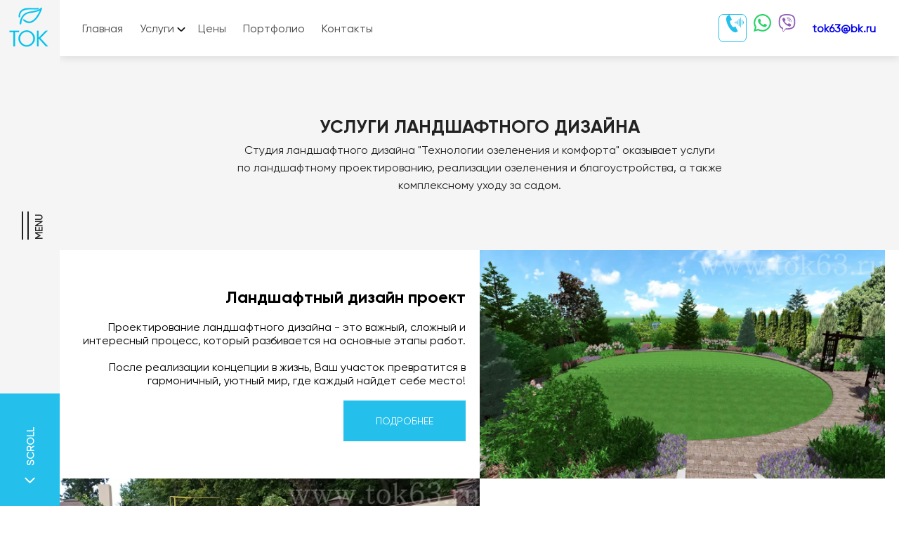

--- FILE ---
content_type: text/html; charset=UTF-8
request_url: http://tok63.ru/uslugi-tok63
body_size: 3914
content:
<!DOCTYPE html>
<html lang="ru">
<head>
	<meta http-equiv="content-type" content="text/html; charset=utf-8">
	<meta name='viewport' content='width=device-width, initial-scale=1, maximum-scale=1'>
	<link rel="shortcut icon" href="/favicon.ico" type="image/x-icon"/>
	<link rel="stylesheet" href="/templates/template.css" type="text/css">
	<link rel="stylesheet" href="/templates/style.css" type="text/css">
	<link rel="stylesheet" href="/lib/DAN/DAN.css" type="text/css">
	<script src="/templates/template.js"></script>
	<script src="/lib/DAN/DAN.js"></script>
	<link rel="preconnect" href="https://fonts.googleapis.com">
	<link rel="preconnect" href="https://fonts.gstatic.com" crossorigin>
	<link href="https://fonts.googleapis.com/css2?family=Vollkorn+SC:wght@400;600;700;900&display=swap" rel="stylesheet">
	<link href="/blocks/template/css/style.css" type="text/css" media="all" rel="stylesheet"><link href="/blocks/template/css/block.css" type="text/css" media="all" rel="stylesheet"><script src="/blocks/template/js/BLOCK.js"></script><script src="/lib/DAN/hexToRGB/hexToRGB.js"></script><link href="/blocks/menu/frontend/1/BLOCK.menu.css" type="text/css" media="all" rel="stylesheet"><script src="/blocks/menu/frontend/1/BLOCK.menu.js"></script><link href="/blocks/image/frontend/2/style.css" type="text/css" media="all" rel="stylesheet"><link href="/blocks/image/frontend/1/style.css" type="text/css" media="all" rel="stylesheet"><link href="/blocks/buttonup/frontend/BLOCK.buttonup.css" type="text/css" media="all" rel="stylesheet"><script src="/blocks/buttonup/frontend/BLOCK.buttonup.js"></script><title>Услуги ландшафтного дизайна в Самаре</title><meta name="description" content="Услуги по созданию ландшафтного дизайна на Вашем участке! Укладка газона, озеленение, садовое обслуживание"><meta name="yandex-verification" content="e4902394102f8314" />
<meta name="google-site-verification" content="cl2Vc0Uuj_w-9UNrLGIJEZQjN7I-XDbvdfe4kQHaDpg" /></head>
<body>

<!-- Yandex.Metrika counter -->
<script type="text/javascript" >
   (function(m,e,t,r,i,k,a){m[i]=m[i]||function(){(m[i].a=m[i].a||[]).push(arguments)};
   m[i].l=1*new Date();k=e.createElement(t),a=e.getElementsByTagName(t)[0],k.async=1,k.src=r,a.parentNode.insertBefore(k,a)})
   (window, document, "script", "https://mc.yandex.ru/metrika/tag.js", "ym");

   ym(21457345, "init", {
        clickmap:true,
        trackLinks:true,
        accurateTrackBounce:true,
        webvisor:true,
        trackHash:true,
        ecommerce:"dataLayer"
   });
</script>
<noscript><div><img src="https://mc.yandex.ru/watch/21457345" style="position:absolute; left:-9999px;" alt="" /></div></noscript>
<!-- /Yandex.Metrika counter -->



<!-- Global site tag (gtag.js) - Google Analytics -->
<script async src="https://www.googletagmanager.com/gtag/js?id=UA-136625182-1"></script>
<script>
  window.dataLayer = window.dataLayer || [];
  function gtag(){dataLayer.push(arguments);}
  gtag('js', new Date());

  gtag('config', 'UA-136625182-1');
</script>

<div id="blocks">
	<div id="left-panel-fixed" class="left-panel-fixed">
		<div class="left-panel-logo"><img alt="logo" src="/files/logo_small.png"></div>
		<div>
			<div id="menu_ico" class="menu_btn"><span></span></div>
			<div id="menu_list_wrap" class="menu_list_wrap">		
					<div id="menu_ico_open" class="menu_btn menu_btn_open"><span></span></div>
					<div id="menu_list" class="menu_list">
					
			</div>
			</div>
		</div>
		<div class="left-panel-scroll">
			<div class="left-panel-scroll-text">scroll</div>
			<div class="left-panel-scroll-ico"><img src="/templates/images/arrow-down-w.svg" alt="" style="width: 30px;"></div>
		</div>
	</div>
	<div id="block_18" class="block block_menu" ><div class="dan_flex_between block_menu_wrap"><a href="/" class="block_menu_top_logo"><img  src="/files/pages/0/menu/logo.png" alt="logo"></a><div class="block_menu_top_logo_text"></div><div id="block_menu_top_ico"><span></span></div><div class="block_menu_top_wrap"><div class="block_menu_top_1_wrap"><div  class="block_menu_top_1"><a href="/" class="block_menu_top_1_a">Главная</a></div><div  class="block_menu_top_1 active"><a href="/uslugi-tok63" class="block_menu_top_1_a active">Услуги</a><div class="block_menu_top_2_wrap"><div  class="block_menu_top_2"><a href="/landshaftnyi-proekt" class="block_menu_top_2_a">Ландшафный проект</a></div><div  class="block_menu_top_2"><a href="/gazon-rylonnui" class="block_menu_top_2_a">Рулонный газон</a></div><div  class="block_menu_top_2"><a href="/ozelenenie" class="block_menu_top_2_a">Озеленение</a></div><div  class="block_menu_top_2"><a href="/obrezka-derevyev" class="block_menu_top_2_a">Обрезка деревьев и кустарников</a></div><div  class="block_menu_top_2"><a href="/form/all/1" class="block_menu_top_2_a">Сделать заявку</a></div></div></div><div  class="block_menu_top_1"><a href="/prais-list" class="block_menu_top_1_a">Цены</a></div><div  class="block_menu_top_1"><a href="/raboty_2018" class="block_menu_top_1_a">Портфолио</a></div><div  class="block_menu_top_1"><a href="/rekvizitu-tok63" class="block_menu_top_1_a">Контакты</a></div></div></div><div class="block_menu_top_right"><div class="block_menu_phone_1_wrap"><a href="tel:+79277252231" class="block_menu_phone_1_svg" style="color:#000000"><svg class="svg_phone"><use xmlns:xlink="http://www.w3.org/1999/xlink" xlink:href="/lib/svg/sprite.svg#phone"></use></svg></a><a href="tel:+79277252231" class="block_menu_phone_1" style="color:#000000">+7 (927) 725-22-31</a><a href="whatsapp://send?phone=+79277252231" title="WhatsApp"><svg class="svg_whatsapp"><use xmlns:xlink="http://www.w3.org/1999/xlink" xlink:href="/lib/svg/sprite.svg#whatsapp"></use></svg></a><a href="viber://add?number=79277252231" title="Viber"><svg class="svg_viber"><use xmlns:xlink="http://www.w3.org/1999/xlink" xlink:href="/lib/svg/sprite.svg#viber"></use></svg></a></div><div class="e_block_modal_menu_area_right_text"><table>
	<tbody>
		<tr>
			<td><a href="mailto:tok63@bk.ru">tok63@bk.ru</a></td>
		</tr>
	</tbody>
</table>
</div></div></div></div><div id="block_127" class="block" style="background-color: var(--color-2);font-size:var(--font-size);color:var(--font-color);line-height:1.6;" data-type="block" data-block="text" data-id="127"><div style="max-width:800px;margin:60px auto;padding:20px;"><h1 style="text-align:center">Услуги ландшафтного дизайна</h1>

<p style="text-align:center">Студия ландшафтного дизайна &quot;Технологии озеленения и комфорта&quot; оказывает услуги</p>

<p style="text-align:center">по ландшафтному проектированию,&nbsp;реализации озеленения и благоустройства, а также комплексному уходу за садом.</p></div></div><div id="block_128" class="block block_image" style="background-color: var(--color-2);font-size:var(--font-size);color:var(--font-color);line-height:1.2;" data-type="block" data-block="image" data-id="128"><div class="dan_flex_between" style="background-color:#ffffff;"><div class="dan_flex_grow_1 block_image_2_text" style="padding:0 20px;"><div class="block_images_text_wrap"><h2 style="text-align:right"><span style="color:#000000">Ландшафтный дизайн проект</span></h2>

<p style="text-align:right">&nbsp;</p>

<p style="text-align:right"><span style="color:#000000">Проектирование ландшафтного дизайна - это важный, сложный и интересный процесс, который разбивается на основные этапы работ.</span></p>

<p style="text-align:right">&nbsp;</p>

<p style="text-align:right"><span style="color:#000000">После реализации концепции в жизнь, Ваш участок превратится в гармоничный, уютный мир, где каждый найдет себе место!</span></p>

<p style="text-align:right">&nbsp;</p>

<p style="text-align:right"><a class="dan_button_blue" href="/landshaftnyi-proekt">Подробнее</a></p>
</div></div><div class="dan_flex_grow_1 block_image_2_image" style="padding-right:20px;"><img src="/files/pages/2/image/661d3fabde6ad.webp" class="block_images_image" alt=""></div></div></div><div id="block_129" class="block block_image" style="background-color: var(--color-2);font-size:var(--font-size);color:var(--font-color);line-height:1.2;" data-type="block" data-block="image" data-id="129"><div class="dan_flex_between" style="background-color:#ffffff;"><div class="dan_flex_grow_1 block_image_1_image" ><img class="block_images_image" src="/files/pages/2/image/661d433666f21.webp" alt=""></div><div class="dan_flex_grow_1 block_image_1_text" style="padding:0 40px;"><div class="block_images_text_wrap"><h2><span style="color:#000000">Рулонный газон</span></h2>

<p>&nbsp;</p>

<p><span style="color:#000000">Рулонный газон - это газон, выращенный в питомнике 2-3 года. Он уже готов к укладке, но следует руководствоваться некоторыми правилами.</span></p>

<p>&nbsp;</p>

<p><span style="color:#000000">Рулонный газон поставляется уже в рулонах размером 0,4&nbsp;х 2,0 м, вес рулона около 20 кг.</span></p>

<p>&nbsp;</p>

<p><a class="dan_button_blue" href="/gazon-rylonnui">Подробнее</a></p>
</div></div></div></div><div id="block_buttonup" style="width:50px; height:50px; bottom:10px; left:10px; background-color:#24c0eb;" class="block block_buttonup"><div id="block_buttonup_container_47" class="block_buttonup_wrap"><svg class="block_blockup_svg" style="width:25px; height:25px; margin-top:-2px;"><use xmlns:xlink="http://www.w3.org/1999/xlink" xlink:href="/edit/blocks/template/e_sprite.svg#up"></use></svg></div></div><div id="block_130" class="block block_image" style="background-color: var(--color-2);font-size:var(--font-size);color:var(--font-color);line-height:1.2;" data-type="block" data-block="image" data-id="130"><div class="dan_flex_between" style="background-color:#ffffff;"><div class="dan_flex_grow_1 block_image_2_text" style="padding:0 40px;"><div class="block_images_text_wrap"><h2 style="text-align:right"><span style="color:#000000">Озеленение</span></h2>

<p style="text-align:right">&nbsp;</p>

<p style="text-align:right"><span style="color:#000000">Можно построить дом, замостить дорожки, сделать освещение, но только после озеленения Ваш участок преображается!</span></p>

<p style="text-align:right">&nbsp;</p>

<p style="text-align:right"><span style="color:#000000">Когда появляются цветники, интересные композиции, хвойные миксбордеры, участок начинает оживать, летают бабочки, чувствуется аромат цветов.&nbsp;</span></p>

<p style="text-align:right">&nbsp;</p>

<p style="text-align:right"><span style="color:#000000">В озеленение также входит устройство декоративных грядок, потому что даже огород можно сделать красивым!</span></p>

<p style="text-align:right">&nbsp;</p>

<p style="text-align:right"><a class="dan_button_blue" href="/ozelenenie">Подробнее</a></p>
</div></div><div class="dan_flex_grow_1 block_image_2_image" ><img src="/files/pages/2/image/661d3fe5d2d8f.webp" class="block_images_image" alt=""></div></div></div><div id="block_131" class="block block_image" style="background-color: var(--color-2);font-size:var(--font-size);color:var(--font-color);line-height:1.2;" data-type="block" data-block="image" data-id="131"><div class="dan_flex_between" style="background-color:#ffffff;"><div class="dan_flex_grow_1 block_image_1_image" ><img class="block_images_image" src="/files/pages/2/image/661d40f9699d8.webp" alt=""></div><div class="dan_flex_grow_1 block_image_1_text" style="padding:0 40px;"><div class="block_images_text_wrap"><h2><span style="color:#000000">Обрезка деревьев и стрижка кустарников</span></h2>

<p>&nbsp;</p>

<p><span style="color:#000000">Проводится высококлассным специалистом, ученым- агрономом Бугровым Максимом Александровичем.</span></p>

<p>&nbsp;</p>

<p><span style="color:#000000">Специалист приезжает на Ваш участок со своим профессиональным оборудованием, необходимыми материалами, лестницей.</span></p>

<p>&nbsp;</p>

<p><a class="dan_button_blue" href="/obrezka-derevyev">Подробнее</a></p>
</div></div></div></div><div id="block_133" class="block" style="background-color: var(--color-1);font-size:var(--font-size);color:var(--font-color);line-height:1.6;" data-type="block" data-block="text" data-id="133"><div style="max-width:800px;margin:40px auto;padding:20px;"><h2 style="text-align:center"><span style="color:#ffffff">Хотите стать нашим клиентом?</span></h2>

<p style="text-align:center"><a class="dan_button_white" href="/form/all/1">Оставить заявку</a></p></div></div></div>
<footer class="footer">
	<a href="https://63s.ru/" target="_blank">Создание сайтов - 63s.ru</a>
</footer>
</body>
</html>


--- FILE ---
content_type: text/css
request_url: http://tok63.ru/templates/template.css
body_size: 7569
content:
@import url('https://fonts.googleapis.com/css?family=Open+Sans:300,300i,400,400i,600,600i,700,700i,800,800i');

body {
	min-height          :100vh;
    display             :flex;
    flex-direction      :column;
	background			:#fff; 
}

#blocks {
    flex                :1;
}

.w1440px {
	max-width:1440px;
	margin:0 auto;
}

h2, strong, b, .block_packages_title {
	font-weight:normal;
	font-family: 'Gilroy-bold', serif;
}

/* menu */
/*
#block_18 {
	position: relative !important;
	max-height:100px;
	background-color: transparent !important;
	box-shadow:none !important;
}


.block_menu_phone_1_wrap, .e_block_modal_menu_area_right_text {
    background: rgba(255, 255, 255, 0.70);
    padding: 20px;
    margin: 10px;
	align-items: center;
}
*/

.block_menu_phone_1_wrap, .e_block_modal_menu_area_right_text {
	margin: 0 10px;
}

.block_menu_top_right a {
    font-size: 16px !important;
}

.block_menu_top_right a.block_menu_phone_1 {
	font-weight: 700 !important;
    font-size: 18px !important;
}

a.block_menu_top_1_a.active, a.block_menu_top_1_a:hover {
	background: transparent !important;
	color:var(--menu-top-color) !important;
}


a[target="_blank"]:not(.block_menu_top_right_a, .block_contacts_ico, .block_contacts_ico + div a), 
a[href^="mailto:"]:not(.block_menu_top_right_a, .block_contacts_ico, .block_contacts_ico + div a),
a[href^="tel:"]:not(.block_menu_top_right_a, .block_contacts_ico, .block_contacts_ico + div a) {
	text-decoration: none;
    border-bottom: 1px dotted #ccc;
    color: #222;
    font-weight: 400;
}

.block_menu_top_1_wrap >:nth-child(2) a {
	position: relative;
	padding-right: 20px;
}

.block_menu_top_1_wrap >:nth-child(2) > a::after {
	position: absolute;
    top: 8px;
	content: "";
	background: url(/templates/images/arrow-down.svg);
	width: 20px;
    height: 20px;
    display: inline-block;
    background-size: cover;	
}

.block_menu_phone_1_svg, .block_menu_phone_2_svg {
    display: block !important;
}

.svg_phone {
    fill: var(--color-1);
    padding-right: 10px;
    padding-left: 0;
}

/*

@media screen and (min-width: 1000px) {
	.block_menu_top_1_wrap {
		margin-top: -40px;
	}
}
*/
/**/

/* main block */

/*#block_44,{
    background-position: right !important;
    background-size: 50% auto !important;
    background-repeat: no-repeat !important;
	margin-top:-100px;
}*/

#block_66, #block_82, #block_84, #block_86, #block_88 {
    background-position: right !important;
    background-size: 66% auto !important;
    background-repeat: no-repeat !important;
}

#block_44, #block_48, #block_49 {
	display:none !important;
}

#block_44:hover .e_block_panel {
	top:45% !important;
}

#block_44 >:last-child {
    background-color: transparent !important;
	padding: 80px 20px !important;
}

#block_form_44_container .block_form_2_text {
    order: -1;
	flex-grow: 0.75 !important;
}

#block_form_44_container .block_form_2_text p {
    margin: 15px 0;
}

#block_form_44_container .block_form_2_wrap form {
    background: rgba(255, 255, 255, 0.70);
    padding: 40px;
    flex-direction: column !important;
    flex-wrap: nowrap !important;
	max-width: 450px;
    margin: 0 auto;
    box-sizing: border-box;
	backdrop-filter: blur(3px);
}

#block_form_container_44::before {
	content:'Получить консультацию';
	font-size: 20px;
    font-style: normal;
    font-weight: 600;
    padding-bottom: 30px;
}

#block_form_44_container .block_form_2_wrap::before {
	content:'';
	width: 250px;
    height: 59px;
    background: url(/files/logo_w.png);
    margin: 0 0 60px 0;
}

#block_form_44_container .block_form_2_wrap {
    flex-direction: column;
    align-items: center;
}

#block_form_44_container .block_form_2_item_wrap {
    flex-basis: auto !important;
}

#block_form_44_container .block_form_2_wrap input:not(.block_form_2_personal_information_checkbox) {
    width: 300px !important;
	height:50px !important;
	margin: 10px 10px 10px 0px !important;
	border-radius: 0 !important;
    border: none !important;
}

.block_form_text h2 {
	margin:0 !important;
}


h1 {
    font-size: 26px !important;
    text-transform: uppercase;
    font-family: 'Gilroy-bold', serif;
	margin: 0 !important;
}

.button_table {
    margin: 10px auto;
}
	
.button_table tr {
	display:flex;
	gap:20px;
}

.button_table .dan_button_blue {
	min-width:185px;
	text-align: center;
}

.dan_button_blue {
    border: 1px solid var(--color-1) !important;
    background: var(--color-1) !important;
    border-radius: 0 !important;
	text-transform: uppercase;
    font-size: 14px !important;
}


/*
.dan_button_blue:after {
	display: inline-block;
    background-repeat: no-repeat;
	content:'';
	width: 54px;
    height: 7px;
    background: url(/templates/images/arrow-right.svg);
    margin-left: 10px;
}
*/
.table_main_icon td {
	vertical-align: unset;
	padding:0 10px;
	width: 33.333%;
	line-height: 1;
}

.table_main_icon hr {
	height: 1px;
    background: #999;
	border:0;
}


/**/

/* service */
/*
.servises_blcok .servise_item {
	padding: 20px;    
    width: calc(25vw - 10px);
    height: calc(30vw);
}

.servises_blcok >:nth-child(1) {
	background: url(/files/services/1.jpg);
    background-size: 50%;
	transition:0.3s;
}

.servises_blcok .servise_item:hover {
	background-size: cover;
}
*/

#block_packages_container_54 {
	padding: 0 10px;
    box-sizing: border-box;
}

#block_54 .block_packages_2_item_wrap {
    background-color: transparent !important;
    box-shadow: none !important;
}

#block_54 .block_packages_2_item_text {
	background-color: transparent !important;
    justify-content: flex-end !important;   
}

#block_54 .block_packages_item_text_1 {
    order: -1;
}

#block_54 .block_packages_2_item img {
	height: 85% !important;
    object-fit: cover;
	transition:0.3s;
}

#block_54 .block_packages_2_item {
	position: relative;
	transition:0.3s;
}

#block_54 .block_packages_2_item:hover img{
	height:100% !important;
	margin: 0;
}

#block_54 .block_packages_2_item:hover {
	transform:scale(1.025);
}

#block_54 .block_packages_2_item .block_packages_item_text_1 {
	position:absolute;
	top:0;
	left:10px;
	padding-top: 40px !important;
	padding-left: 0 !important;
	background-color: transparent !important;
	transition:0.3s;
}

#block_54 .block_packages_2_item:hover .block_packages_item_text_1 {
	color:#fff;
	left:0;
	padding-top: 20px !important;
	padding-left: 20px !important;
	background-color: transparent !important;
	z-index: 10;
}

#block_54 .block_packages_2_item .block_packages_2_item_wrap::after {
	content:'';
	background: linear-gradient(to bottom, rgba(36,192,235,1) 0%,rgba(125,185,232,0) 100%);
	width: 100%;
    height: 100%;
    position: absolute;
    top: 0;
	opacity:0;
	transition:0.3s;
}

#block_54 .block_packages_2_item:hover .block_packages_2_item_wrap::after {
	opacity:1;
}

/*
#block_packages_container_48 >:nth-child(1),
#block_packages_container_48 >:nth-child(2),
#block_packages_container_48 >:nth-child(3) {
	    border-right: 1px solid #ccc;
}
*/
/*
.dan_flex_grow_1:not(.block_image_1_text, .block_image_2_text) {
    flex-grow: 3 !important;
}
*/
.dan_flex_grow_1 img {
    width: 100%;
}

@media screen and (max-width: 639px) {
	
	#blocks .block_images_text_wrap >:last-child {
		text-align: center !important;
	}
	
	#blocks .block_images_text_wrap span {
		font-size:18px !important;
	}
}

@media screen and (min-width: 1001px) {
	#block_100, #block_124 {
		display:none;
	}
}

@media screen and (max-width: 1000px) {
	#blocks .block_image_2_image, #blocks .block_image_1_image  {
		padding: 0 !important;
	}
	
	#blocks .block_image_1_text, #blocks .block_image_2_text {
		padding: 40px 10px !important;
		flex-basis: 100% !important;
	}
	
	.block_image_2_text {
		order: 2;
	}
	
	.block_images_text_wrap {
		padding: 0px !important;
	}

	#block_62 {
		display:none;
	}	
	
	.block_case_1_text_wrap {
		padding: 20px 10px !important;
	}
	
	#block_photogallery_container_184 {
		flex-wrap: wrap !important;
	}
}

/* left panel */

.left-panel-fixed {
	position: fixed;
	width: 85px;
    height: 100vh;
    background: #f5f5f5;
	display: flex;
    flex-direction: column;
    justify-content: space-between;
	transition:all 0.3s ease;
	z-index: 9999;
}

@media screen and (min-width: 1001px) {
	.block, .footer {
		overflow: hidden;
		margin-left: 85px;
	}
}

@media screen and (min-width: 1001px) {
	
	.left-panel-logo {
		padding:10px;
	}

	.block_buttonup {
		opacity: 0 !important;
		display: block !important;
		margin-left: 0px !important;
		width: 85px !important;
		left: 0 !important;
		bottom: 0 !important;
		height: 160px !important;
		border-radius: 0 !important;
		background-color: var(--color-1) !important;
		z-index: 99999 !important;
		transition:0.5s ease !important;
	}

	.block_buttonup.solid {
		opacity:1 !important;
	}

	.menu_open .left-panel-fixed {
		margin-left:-85px;
	}

	#block_buttonup {
		transition:0.3s ease !important;
	}

	.menu_open #block_buttonup {
		margin-left:-85px !important;
	}

	.left-panel-scroll {
		padding-top: 40px;
		box-sizing: border-box;
		width: 85px;
		height: 160px;
		background: var(--color-1);
		display: flex;
		flex-direction: column;
		justify-content: center;
		align-items: center;
		transition:0.5s ease;
	}

	.left-panel-scroll-text {
		transform: rotateZ(-90deg);
		text-transform: uppercase;
		font-size: 14px;
		font-weight: 600;
		color: #fff;
	}

	.left-panel-scroll-ico {
		margin-top: 30px;
		width: 15px;
	}

	.scroll_hidden {
		opacity: 0;
	}
	
	#e_cpanel_open {
		left: 100px !important;
	}

	body #e_cpanel.expand {
		left: 85px !important;
	}
	body #e_cpanel_additional.expand {
		left: 85px !important;
	}

}

/* menu custom */


.menu_btn {
display: block;
width: 50px;
height: 50px;
border-radius: 50%;
position: relative;
cursor: pointer;
}
.menu_btn span,
.menu_btn span::before,
.menu_btn span::after {
  position: absolute;
  top: 50%;
  margin-top: -1px;
  left: 50%;
  margin-left: -20px;
  width: 40px;
  height: 2px;
  background-color: #222;
}
.menu_btn span::before,
.menu_btn span::after {
  content: '';
  display: block;
  transition: 0.2s;
  /*margin-left: -14px;*/
}
.menu_btn span::before {
  transform: translateY(-8px);
}
.menu_btn span::after {
  transform: translateY(8px);
}


.menu_btn:not(.menu_btn_open) span::after {
	content: 'menu';
	background-color: transparent;
	font-weight: 700;
    text-transform: uppercase;
    font-size: 14px;
}

.menu_btn:not(.menu_btn_open) {
	margin-left: 15px;
	transform: rotateZ(-90deg);
}

.menu_btn_open span {
  height:0;
}

.menu_btn_open span:before {
  transform: rotate(45deg);
}
.menu_btn_open span:after {
  transform: rotate(-45deg);
}

.menu_btn_open {
  position: absolute;
  top:20px;
  right: 40px;
}


/**/
.menu_list_wrap { 
  display: none; 
  padding: 20px;    
  box-sizing: border-box;
  opacity: 0;
  transition: 0.3s;
}

.menu_list_wrap.open { 
  display: block; 
  position: fixed;
  top: 0;
  left: 0;
  width: 100vw;
  height: 100vh;
  display: flex;
  background: #fff;
  z-index: 999; 
  animation:opacity 0.8s ease;  
  animation-fill-mode: forwards;
}

.menu_list {
  width: 100%;  
  max-width: 1440px;
  margin: -100% auto 0 auto;
  height: 100%;   
  display: flex;
  flex-wrap: wrap;
  align-content: flex-start;
  gap: 20px;  
}

.menu_list_wrap.open .menu_list{ 
animation:open 0.8s ease;  
animation-fill-mode: forwards;
}


.menu_level_0 {
  flex-basis: 280px;
  font-size: 20px;
  margin: 10px 0;
  line-height: 2;
  margin-bottom: 30px;
}

.menu_level_0 >:first-child{
  font-family: "Vollkorn SC", serif;
  font-weight: 600 !important;
  margin-bottom: 20px;
}

.menu_level_1 {
  font-size: 14px;
  margin-left: 40px;
  color:#777
}

@keyframes opacity {
	0% {
	}
	
	100% {
		  opacity: 1;
	}
}

@keyframes open {
	0% {
	}
	
	100% {
		  margin-top: 0;
	}
}

/*
.block_packages_2_item_button {
    border-radius: 0 !important;
}*/

.block_packages_item_text_1 h2 {
	text-align: center;
    font-size: 16px;
    /*font-family: serif;*/
    text-transform: uppercase;
}

/*
.block_form_2_text h2, .block_packages_title {
	font-size: 28px;
    font-family: serif;
	text-transform: uppercase;
	margin: 0;
}
*/
/**/

/*slider*/

.w770 {
	max-width:770px;
	margin:0 auto;
}

.block_sb {
  position: relative;
  overflow: hidden;
  box-sizing: border-box;
  padding: 60px 40px;
}

.block_sb img {
    max-width: 400px;
	box-shadow: 0px 5px 5px rgb(0 0 0 / 20%);
}

.block_sb input {
	display:none;
}

.block_sb__inner {
  position: relative;
  display: flex;
  justify-content: center;
}

.slides {
  width: calc(100vw - 165px);
  transition: all 0.5s;
  /*height: 25vw;*/
  position: relative;
  min-height: 280px;
}

.slides > div {
  position:absolute;
  width: calc(100vw - 165px);
  /*height: 100%;*/
  opacity: 0;
  transition:all 0.4s;
}

#block_sb__btn1:checked~.block_sb__inner .slide-1, 
#block_sb__btn2:checked~.block_sb__inner .slide-2, 
#block_sb__btn3:checked~.block_sb__inner .slide-3, 
#block_sb__btn4:checked~.block_sb__inner .slide-4, 
#block_sb__btn5:checked~.block_sb__inner .slide-5, 
#block_sb__btn6:checked~.block_sb__inner .slide-6, 
#block_sb__btn7:checked~.block_sb__inner .slide-7, 
#block_sb__btn8:checked~.block_sb__inner .slide-8, 
#block_sb__btn9:checked~.block_sb__inner .slide-9, 
#block_sb__btn10:checked~.block_sb__inner .slide-10,
#block_sb__btn11:checked~.block_sb__inner .slide-11,
#block_sb__btn12:checked~.block_sb__inner .slide-12,
#block_sb__btn13:checked~.block_sb__inner .slide-13,
#block_sb__btn14:checked~.block_sb__inner .slide-14,
#block_sb_2_btn1:checked~.block_sb__inner .slide-1, 
#block_sb_2_btn2:checked~.block_sb__inner .slide-2, 
#block_sb_2_btn3:checked~.block_sb__inner .slide-3, 
#block_sb_2_btn4:checked~.block_sb__inner .slide-4, 
#block_sb_2_btn5:checked~.block_sb__inner .slide-5, 
#block_sb_2_btn6:checked~.block_sb__inner .slide-6, 
#block_sb_2_btn7:checked~.block_sb__inner .slide-7, 
#block_sb_2_btn8:checked~.block_sb__inner .slide-8, 
#block_sb_2_btn9:checked~.block_sb__inner .slide-9, 
#block_sb_2_btn10:checked~.block_sb__inner .slide-10,
#block_sb_2_btn11:checked~.block_sb__inner .slide-11,
#block_sb_2_btn12:checked~.block_sb__inner .slide-12,
#block_sb_2_btn13:checked~.block_sb__inner .slide-13,
#block_sb_2_btn14:checked~.block_sb__inner .slide-14,
#block_sb_3_btn1:checked~.block_sb__inner .slide-1, 
#block_sb_3_btn2:checked~.block_sb__inner .slide-2, 
#block_sb_3_btn3:checked~.block_sb__inner .slide-3, 
#block_sb_3_btn4:checked~.block_sb__inner .slide-4, 
#block_sb_3_btn5:checked~.block_sb__inner .slide-5, 
#block_sb_3_btn6:checked~.block_sb__inner .slide-6, 
#block_sb_3_btn7:checked~.block_sb__inner .slide-7, 
#block_sb_3_btn8:checked~.block_sb__inner .slide-8, 
#block_sb_3_btn9:checked~.block_sb__inner .slide-9, 
#block_sb_3_btn10:checked~.block_sb__inner .slide-10,
#block_sb_3_btn11:checked~.block_sb__inner .slide-11,
#block_sb_3_btn12:checked~.block_sb__inner .slide-12,
#block_sb_3_btn13:checked~.block_sb__inner .slide-13,
#block_sb_3_btn14:checked~.block_sb__inner .slide-14,
#block_sb_4_btn1:checked~.block_sb__inner .slide-1, 
#block_sb_4_btn2:checked~.block_sb__inner .slide-2, 
#block_sb_4_btn3:checked~.block_sb__inner .slide-3, 
#block_sb_4_btn4:checked~.block_sb__inner .slide-4, 
#block_sb_4_btn5:checked~.block_sb__inner .slide-5, 
#block_sb_4_btn6:checked~.block_sb__inner .slide-6, 
#block_sb_4_btn7:checked~.block_sb__inner .slide-7, 
#block_sb_4_btn8:checked~.block_sb__inner .slide-8, 
#block_sb_4_btn9:checked~.block_sb__inner .slide-9, 
#block_sb_4_btn10:checked~.block_sb__inner .slide-10,
#block_sb_4_btn11:checked~.block_sb__inner .slide-11,
#block_sb_4_btn12:checked~.block_sb__inner .slide-12,
#block_sb_4_btn13:checked~.block_sb__inner .slide-13,
#block_sb_4_btn14:checked~.block_sb__inner .slide-14,
#block_sb_5_btn1:checked~.block_sb__inner .slide-1, 
#block_sb_5_btn2:checked~.block_sb__inner .slide-2, 
#block_sb_5_btn3:checked~.block_sb__inner .slide-3, 
#block_sb_5_btn4:checked~.block_sb__inner .slide-4, 
#block_sb_5_btn5:checked~.block_sb__inner .slide-5, 
#block_sb_5_btn6:checked~.block_sb__inner .slide-6, 
#block_sb_5_btn7:checked~.block_sb__inner .slide-7, 
#block_sb_5_btn8:checked~.block_sb__inner .slide-8, 
#block_sb_5_btn9:checked~.block_sb__inner .slide-9, 
#block_sb_5_btn10:checked~.block_sb__inner .slide-10,
#block_sb_5_btn11:checked~.block_sb__inner .slide-11,
#block_sb_5_btn12:checked~.block_sb__inner .slide-12,
#block_sb_5_btn13:checked~.block_sb__inner .slide-13,
#block_sb_5_btn14:checked~.block_sb__inner .slide-14  {
  opacity:1;
  z-index: 10;
}


.block_sb-content {
    /*display: flex;
    justify-content: flex-start;
    align-items: center;
    box-sizing: border-box;
	height: 100%;*/
}

.block_sb-content .dan_flex_row > div {
	flex-grow:1;
}

.block_sb__inner___slider-svg-icon-wrap-l label,
.block_sb__inner___slider-svg-icon-wrap-r label{
  width: 50px;
  cursor: pointer;
  height: 50px;
  transition: all 0.2s ease;
  display: flex;
  background: var(--color-1);
  border-radius: 50%;
  justify-content: center;
}

.block_sb_input:checked ~ .block_sb__inner .block_sb__inner___slider-svg-icon-wrap-l label {
    left: 10%;
}

.block_sb label:hover {
    transform:scale(1.3);
    filter: drop-shadow(0 0 40px rgb(66 0 236 / 60%));
}

.block_sb_input:checked ~ .block_sb__inner .block_sb__inner___slider-svg-icon-wrap-r label {
    left: auto;
    right: 10%;
    transform: rotate(-180deg);
    display: flex;
}
.block_sb_input:checked ~ .block_sb__inner .block_sb__inner___slider-svg-icon-wrap-r label:hover {
    transform: rotate(-180deg) scale(1.3);
}

.block_sb__inner___slider-svg-icon-wrap-l, .block_sb__inner___slider-svg-icon-wrap-r {
    position: absolute;
    width: 100px;
    left: -100px;
    top: calc(50% - 25px);
    z-index: 10;
    transition:all 0.4s;
}

.slides:hover .block_sb__inner___slider-svg-icon-wrap-l {
    left: 50px;
}

.block_sb__inner___slider-svg-icon-wrap-r {    
	display: flex;
    justify-content: flex-end;
	right: -100px;
    left:auto;
    transition:all 0.4s;
}

.slides:hover .block_sb__inner___slider-svg-icon-wrap-r {
    right: 50px;
}

.block_sb label svg {
    fill: #fff;
    width:25px;
}

.block_sb .dan_flex_row, .video_block {
	margin: 0 auto;
    gap: 20px;
	flex-wrap: nowrap;
}

.block_sb video, .video_block video {
    width: 100%;
    max-width: calc(100vw / 3 - 80px);
}

.block_sb_mobile {
	display:none;
}

@media screen and (max-width: 1000px) {
	.block_sb {
		display:none;
	}
	
	.block_sb_mobile {
		display: block;
		padding: 20px 0 40px 0;
	}
	
	.block_sb_mobile > .dan_flex_row {
		overflow-x: auto;
		scroll-snap-type: x mandatory;
		flex-wrap: nowrap;
		justify-content: flex-start !important;
		padding-left: 10px;
		scroll-padding: 0 0 0 10px;
	}
	
	.block_sb_mobile .review_yt_wrap {
		min-width: 280px;
		scroll-snap-align: start;
		padding: 0 10px;
	}
}

/**/

.block_photogallery_title {
	text-align:center;
}

.dan_button_green, .dan_button_orange, .dan_button_gray, .dan_button_white, .dan_button_red, .dan_button_blue {
    padding: 20px 45px !important;
}

.dan_button_white {
	border-radius:0 !important;
	text-transform: uppercase;
	font-size: 14px !important;
}

#block_62, #block_74 {
    background: #f5f5f5;
}

.block_contacts_submit {
    background-color: var(--color-1) !important;
}

.block_contacts_svg {
	fill: #ffffff !important;
    background-color: var(--color-1) !important;
}

/* skew */

.skew > div {
	max-width			:1200px;
	margin				:0 auto;
	box-sizing			:border-box;
	overflow			:hidden;
}

.skew_block_white {
	width				:100%;
	max-width			:680px;
	float				:right;
	margin-right		:80px;
	transform			:skew(-15deg);
	transition			:background 0.5s;
}

.skew_block_white:after {
	width				:100%;
	max-width			:700px;
	float				:right;
	margin-right		:80px;
	transform			:skew(-15deg);
	background-color:#f00;
	transition			:background 0.5s;
}

.skew_block_white:hover {
	background			:rgba(255, 255, 255, 0.25);
}

.skew_block {
	max-width			:600px;
	margin				:0 auto;
	color				:#FFF;
	/*background			:rgba(99, 170, 23, 0.8);*/
	background 			:rgba(0, 0, 0, 0.5);
}

.skew_block > div {
	margin				:0 40px;
	transform			:skew(15deg);
	padding				:40px;
}

.skew_clear {
	clear				:both;
}

@media screen and (max-width: 1000px) {

	.skew_block_white {
		float				:none;
		margin				:0 auto;
	}

}

@media screen and (max-width: 600px) {

	.skew_block_white,
	.skew_block > div {
		transform			:skew(0deg);
	}

	.skew_block > div {
		margin				:0;
	}

}

.skew_1 {
	background			:url('/files/fons/1.jpg');
	background-repeat	:no-repeat;
	background-size		:cover;
	background-position	:center;
	background-attachment: fixed;
}


/* icon UTP */

#block_icon_container_59 {
	padding: 0 30px;
	box-sizing: border-box;
}

@media screen and (min-width: 1001px) {
	.block_icon_item_3 {
		justify-content: center;
	}
	
	.block_menu_top_logo {
		display:none !important;
	}
}

/**/


@media screen and (max-width: 1000px) {
	#block_66 {
		background-image:none !important;
	}
	
	#block_66 h2 { 
		color:#222 !important;
	}
	
	h2 { 
		font-size: 20px;
	}
	
	
	
	.dan_button_green, .dan_button_orange, .dan_button_gray, .dan_button_white, .dan_button_red, .dan_button_blue {
		padding: 15px 30px !important;
	}
	
	.button_table .dan_button_blue {
		min-width: 150px !important;
	}
	
	#block_53 .block_offer_container_text {
		padding: 20px !important;
	}
	
	.skew_block > div {
		padding: 60px 20px !important;
	}
	
	#left-panel-fixed {
		display:none;
	}
	
	#block_44 {
		background-image: none;
	}
	
	.block_menu_top_logo img {
		max-width: 45px !important;
	}
	
	#block_101 .block_slide_3_text_1, #block_196 .block_slide_3_text_1 {
		font-size: 20px !important;
	}
	
	#block_101 .block_slide_3_text_2, #block_196 .block_slide_3_text_2 {
		font-size: 14px !important;
	}
	
	#block_101 .block_slide_3_nav_prev, #block_101 .block_slide_3_nav_next,
	#block_196 .block_slide_3_nav_prev, #block_196 .block_slide_3_nav_next	{
		display:none;
	}
	
	#block_101 .block_slide_3_cnt_card,
	#block_196 .block_slide_3_cnt_card	{
		display: flex;
		flex-direction: column;
		align-items: center;
		justify-content: center;
		padding: 20px;
		box-shadow: none;
		backdrop-filter: none;
		border: none;
		border-radius: 0 !important;
		width: 100%;
		height: 100%;
		box-sizing: border-box;
	}
	
	#dan_modal_content .dan_youtube {
	    margin-top: 50px !important;
	}
	
	.block_menu_wrap {
		padding-right: 55px !important;
	}
	
	.block_contacts_right_fields {
		padding-top: 20px;
	}
	
	#block_193 .block_form_1_wrap form {
		justify-content: flex-start !important;
	}
	
	#block_193 .block_form_1_wrap {
		width: 100%;
		text-align: left;
	}
	
	#block_193 .dan_input {
	    width: 100%;
		max-width: unset !important;
	}
	
	#block_193 input[type='checkbox'].dan_input +label {
		min-width: 60px;
	}
	

}

#block_193 .block_form_1_wrap form {
    max-width: 600px;
    margin: 0 auto;
}

.block_form_1_wrap {
	flex-grow: 1;
}

#block_193_form_field_12, #block_193_form_field_13 {
	max-width: unset;
}

@media screen and (max-width: 767px) {
	#block_66 .dan_table_mobile > tbody > tr > td, .dan_table_mobile > tr > td {
		padding: 0 15px !important;
	}
}

/**/

.review_yt_wrap {
	position: relative;
    cursor: pointer;
    overflow: hidden;
}
.review_yt_wrap img {
    display: block;
	margin: 0 auto;
}

.youtube_logo {
    position: absolute;
    top: calc(50% - 28.22px);
    left: calc(50% - 40px);
    width: 80px;
}

.youtube_logo svg {
	display: block;
}

.review_yt_wrap .youtube_logo svg >:first-child {
	transition:.3s;
}

.review_yt_wrap:hover .youtube_logo svg >:first-child {
	fill:#222;
}

#block_101 .block_slide_3_button_2, #block_196 .block_slide_3_button_2{
    color: var(--color-1) !important;
    border-color: var(--color-1) !important;
}

#block_101 .block_slide_3_button_1, #block_196 .block_slide_3_button_1{
    color: #fff !important;
    border-color: var(--color-1) !important;
    background-color: var(--color-1) !important;
}

/**/

#block_999_form h2, #block_999_form p{
	width:100%;
}
/*
#block_999_form .block_form_1_wrap {
	max-width:200px;
}*/

#block_photogallery_container_115 .block_photogallery_photo_1_wrap {
    flex-basis: 30% !important;
}

#block_case_container_137, #block_case_container_153 {
	align-items: center;
}

#block_case_container_137 .block_case_1_images_wrap_w:first-child,
#block_case_container_153 .block_case_1_images_wrap_w:first-child {
    width: 30% !important;
    flex-basis: unset !important;
}

#block_case_container_137  .block_case_1_images_wrap_w,
#block_case_container_153  .block_case_1_images_wrap_w {
    width: unset !important;
    flex-basis: unset !important;
	flex-grow: unset !important;
}

#block_case_container_137 .block_case_1_images_wrap_img:first-child,
#block_case_container_153 .block_case_1_images_wrap_img:first-child {
	width: 100% !important;
	/*height: 150px !important;*/
}

#block_case_container_137 .block_case_1_images_wrap_w:nth-child(n+2),
#block_case_container_153 .block_case_1_images_wrap_w:nth-child(n+2) {
    max-width: 30% !important;
}

#block_case_container_137,
#block_case_container_143,
#block_case_container_144,
#block_case_container_145 {
	background: #fff;
    padding: 20px;
}


hr {
	height:1px;
	overflow:hidden;
	border: 0;
	color:rgba(0, 0, 0, 0);
	background:#efefef;
	background: linear-gradient(to right, #ffffff 0%,#D3D3D3 50%,#ffffff 100%); /* W3C, IE10+, FF16+, Chrome26+, Opera12+, Safari7+ */
}

#block_case_container_153 .block_case_1_text_wrap {
	order: -1;
}

.block_case_container {
    min-height: unset !important;
	align-items: center !important;
}

.block_case_1_images_wrap_w:not(.block_case_1_images_wrap_w:first-child) {
    flex-basis: 100px !important;
}
.gallery_3 img {
    width: calc(100% / 3 - 10px) !important;
    margin: 5px;
    box-sizing: border-box;
    object-fit: cover;
    height: 100px !important;
}

.gallery_2_150 img {
    width: calc(100% / 2 - 10px) !important;
    margin: 5px;
    box-sizing: border-box;
    object-fit: cover;
    height: 15vw !important;
    max-height: 150px;
}

.w1440 {
	max-width:1440px;
	margin:0 auto;
}

.show {
    cursor: pointer;
    border: 1px solid #d8d8d8;
    border-radius: 3px;
    box-shadow: 5px 5px 5px #d8d8d8;
    padding: 3px;
	background-color: #ffffff;
}

.show, .show:hover {
    box-shadow: 0px 0px 0px !important;
    border-radius: 3px !important;
    background-color: #ffffff !important;
}

#block_172 {
	background:var(--color-2);
}

.dark {
	color: #fff !important;
	background:var(--color-3);'\
	overflow: hidden;
}


@media screen and (max-width: 767px) {	
	.vk_desktop {
	    display:none;
	}
	
	.vk_mobile #vk_groups2 {
	    width: 270px !important;
	}

}

@media screen and (min-width: 768px) {
    .vk_mobile {
    	    display:none;
    	}
    	
    .vk_desktop #vk_groups2 {
	    width: 650px !important;
	}
}

/**/

/**/

.dan_table_border {
	box-shadow: var(--shadow-1);
}

.dan_table_border, .dan_table_border th, .dan_table_border td {
    border: 1px solid #ddd !important;	
}

.dan_table_border th {
	background:var(--color-1);
	color:#fff;
	font-size: 20px;
    font-weight: 400;
}

.dan_table_border td {
	background:#fff;
    padding: 15px !important; 	
}

.dan_table_border tbody > tr:nth-child(even) > td {
	background:#f5f5f5;
	font-weight:400;
	font-size:12px;
}

.dan_table_border tbody > tr:nth-child(odd) > td {
	font-size:12px;
	font-weight: 400;
}

.footer {
    background: var(--color-3);
    padding: 40px 10px;
    text-align: center;
}

.footer a{
	color: rgb(255 255 255 / 18%) !important;
    text-decoration: none !important;
    border-bottom: none !important;
}

#block_141 {
	padding: 40px 0 0 0;
}

#block_194 .block_form_1_text,
#block_194 form >:nth-child(3),
#block_194 form >:nth-child(4),
#block_194 form >:nth-child(5),
#block_194 form >:nth-child(6) {
	display:none !important;
	order:-1;
}

#block_194 .block_form_1_wrap input:not([type="checkbox"]) {
    min-width: 140px !important;
}

#block_194 .block_form_1_wrap_submit {
    width: auto !important;
}

#block_194 {
	padding-bottom:60px !important;
}

#block_194 .block_form_1_wrap {
	margin-top: -10px;
}

@media screen and (max-width: 767px) {
	.dan_table_mobile > tbody > tr > th, .dan_table_mobile > tr > th {
		display: block !important;
	}
	
	#block_194 .block_form_1_wrap input:not([type="checkbox"]) {
		min-width: 280px !important;
	}
}

#menu_list a {
	text-decoration:none;
	color:#222;
}

--- FILE ---
content_type: text/css
request_url: http://tok63.ru/templates/style.css
body_size: 504
content:
/* --- VARS --- */
body {
    --title-size: 36px;
    --title-color: #222222;
    --font-size: 16px;
    --font-color: #222222;
    --color-1: #24c0eb;
    --color-2: #f5f5f5;
    --color-3: #214b56;
    --color-active: #24c0eb;
}
/* --- /vars --- */

@font-face {
	font-family			:'Gilroy';
	src					:url('/templates/fonts/Gilroy-Regular.woff');
}

@font-face {
	font-family			:'Gilroy-bold';
	src					:url('/templates/fonts/Gilroy-Bold.woff');
}

@font-face {
	font-family			:'Gilroy-ExtraBold';
	src					:url('/templates/fonts/Gilroy-ExtraBold.woff');
}

html, body {
	height: 100vh;
}

body {
	font-family: 'Gilroy', serif;
	font-size: 16px;
	margin: 0;
	padding: 0;
	color: #222;
}

td {
	font-family: 'Gilroy', serif;
	font-size: 16px;
}

h1, .title {
    margin: 0px 0px 20px 0px;
    font-size: 28px;
    font-weight: 400;
}

/* --- MENU --- */
.block_menu { 
	position: sticky; 
	top: 0; 
	background-color: #ffffff; 
font-size: 16px;} 

.block_menu_wrap { 
	max-width: 1440px; 
	padding: 20px 0px; 
} 

.block_menu_top_wrap {
	--menu-top-color: #444444;
	--menu-top-color-active: var(--color-active);
}
/* --- /menu --- */


--- FILE ---
content_type: text/css
request_url: http://tok63.ru/lib/DAN/DAN.css
body_size: 4472
content:
img {
	max-width: 100%;
	height: auto !important;
}

/* ======= FLEX ======= */
.dan_flex_row, .dan_flex_row_start {
	display: flex;
	flex-wrap: wrap;
	overflow: hidden;
	align-content: center;
}

.dan_flex_row_start {
	justify-content: flex-start;
}

.dan_flex_row {
	justify-content	:center;
}

.dan_flex_center {
    display: flex;
    justify-content: center;
    align-items: stretch;
    flex-wrap: wrap;
    width: 100%;
    overflow: hidden;
}

.dan_flex_between {
    display: flex;
    justify-content: space-between;
    align-items: stretch;
    flex-wrap: wrap;
    width: 100%;
}

.dan_flex_grow_1 {
    flex-basis: 320px;
    flex-grow: 1;
    box-sizing: border-box;
}

.dan_flex_grow_1 img {
    display: block;
}

/* ======= DAN_MODAL ======= */
#dan_modal_black {
	display: flex;
	justify-content: center;
	align-items: center;
	position: fixed;
	top: 0;
	z-index: 1000;
	width: 100%;
	height: 100%;
	background-color: rgba(0,0,0,0.75);
}

#dan_show_black {
	display: flex;
    justify-content: center;
    align-items: center;
    position: fixed;
    z-index: 990;
    width: 100%;
    height: 100%;
    background-color: rgba(0,0,0,0.62);
}

#dan_modal_white {
	position: relative;
	width: calc(100% - 90px);
	max-height: calc(100% - 90px);
	/*box-shadow: 0px 0px 50px #000;*/
	overflow-y: auto;
	overflow-x: hidden;
	height: auto;
	box-sizing:border-box;
	border-radius: 30px;
	background: rgba(245, 245, 245, 1);	
}

#dan_modal_content h2 {
	width: 100%;
	text-align: center;
	font-size: 28px;
	font-weight: 600;
	margin: 0px 0px 20px 0px;
}

.dan_modal_wrap {
	display: flex;
    flex-wrap: wrap;
    justify-content: center;
    overflow: hidden;
    align-content: center;
}

#dan_modal_cross, 
#e_cpanel_close {
    position: absolute;
    right: 5px;
    top: 5px;
    display: flex;
    justify-content: center;
    align-items: center;
    z-index: 999;
    height: 40px;
    width: 40px;
    float: right;
    text-align: center;
    color: #222;
    font-family: sans-serif;
    font-size: 32px;
    cursor: pointer;
    overflow: hidden;
    font-weight: 300;
    box-sizing: border-box;
    border-radius: 50%;
    transition: background 0s, transform 0.3s;
}


#dan_modal_cross:hover, #e_cpanel_close:hover {
	background:#444;	 
	color:#fff;
}

#dan_modal_cross svg, #e_cpanel_close svg {
    width: 15px;
    height: 15px;
    fill: #222;
}

#dan_modal_cross:hover svg, #e_cpanel_close:hover svg {
    fill: #ffffff;
}

#dan_modal_content {
	padding: 30px;
	box-sizing: border-box;
}

#dan_modal_white::-webkit-scrollbar {
    width: 10px;
}

#dan_modal_white::-webkit-scrollbar:window-inactive {
    width: 10px;
}

#dan_modal_white::-webkit-scrollbar-track {
    border-radius: 10px;
    margin:20px;
    padding:20px;
}

#dan_modal_white::-webkit-scrollbar-thumb {
    border-radius: 10px;
    background-color:#555
}


@media screen and (max-width: 600px) {
	#dan_modal_white {
		width: 100%;
		max-width: 100% !important;
		max-height: 100%;
		height: 100%;	
		border-radius: 0;		
	}

	#dan_modal_content {
		height: 100%;
		/*
		display: flex;
		flex-wrap: wrap;
        align-items: center;
        */
        padding: 10px;
	}
	
	.dan_modal_content_center_mobile > div {
		width: 100%;
		box-sizing: border-box;
	}
	
    .dan_modal_content_center_mobile {	
        width: 100%;
        text-align: center;	
        margin: auto;
		max-width: 490px;
	}
	
	#dan_modal_content h2 {
		font-size: 20px;		
	}
	
	/*#dan_modal_cross {
		position: fixed;
	}*/
	
	.dan_modal_content_center_mobile .flex_row {
	    flex-wrap: nowrap;
	}
}


/* ======= SHOW ======= */
#dan_show_wrap {
	position: relative;
	display: flex;
	justify-content: center;
	align-items: center;
}

#dan_show_image {
	display: block;
    max-width: calc(100vw - 40px);
    max-height: calc(100vh - 40px);
    border-radius: 5px;
    box-sizing: border-box;
    border: 10px solid #fff;
    box-shadow: 0px 0px 50px #000000;
    -webkit-user-select: none;	
	user-select: none;
}

#dan_show_nav_left, #dan_show_nav_right, #dan_show_nav_play {
	width: 50px;
	height: 50px;
	z-index: 1000;
	cursor: pointer;
}

#dan_show_nav_left {
	margin-right: -60px;
}

#dan_show_nav_play {
    position: fixed;
	top: calc(50% - 25px);
	left: calc(50% - 25px);
	opacity: 0.5;	
}

#dan_show_nav_right {
	margin-left: -60px;
}

.dan_show_nav {
	width: 50px;
	height: 50px;
	opacity: 0.5;
}

#dan_show_cross {
	position: absolute;
	display: flex;
	justify-content: center;
	align-items: center;
	z-index: 999;
	height: 20px;
	width: 20px;
	right: 10px;
	top: 20px;
	text-align: center;
	color: #222;
	font-family: sans-serif;
	font-size: 32px;
	cursor :pointer;
	overflow: hidden;
	font-weight: 300;
	box-sizing:border-box;
	border-radius: 50%;
	transition: background 0s, transform 0.3s;
}


/* --- INPUT --- */
.dan_input {
	box-sizing: border-box;
	margin: 10px 0;
	padding: 0px 10px;
	height: 40px;
	line-height: 40px;
	font-family: 'Open Sans', sans-serif;
	font-size: 14px;
	font-weight: 400;
	border-radius: 7px;
	border: 1px solid #dddddd;
	background-color: #ffffff;
}

input[type='number'].dan_input {
	width: 80px;
	padding-right: 0px !important;
	font-family: 'Open Sans', sans-serif;
	font-size: 14px;
	font-weight: 400;
}

.dan_input:out-of-range,
input.dan_input:required:invalid,
input[type='text'].dan_input:invalid,
input[type='email'].dan_input:invalid,
input[type='number'].dan_input:invalid,
input[type='url'].dan_input:invalid,
textarea.dan_input:not(:valid) {
    border-left: 7px solid #fb695c;
    transition: border 0.3s;
}

input.dan_input:required:valid,
input[type='text'].dan_input:valid,
input[type='email'].dan_input:valid,
input[type='number'].dan_input:valid,
input[type='url'].dan_input:valid,
textarea.dan_input:valid {
    border-left: 7px solid #00CE3F;
    transition: border 0.3s;
	background-color: #ffffff;
}


input[type='color'].dan_input {
	width: 38px;
	padding-left: 3px;
	padding-right: 3px;
}

input[type='submit'].dan_input {
	cursor: pointer;
	font-weight: bold;
}

input[type='radio'].dan_input {
	display: none;
}

input[type='radio'].dan_input +label {
    position: relative;
	margin-left: 30px;
	cursor: pointer;
	display: inline-block;
	height: 30px;
	line-height: 30px;
}

input[type='radio'].dan_input +label:before {
	position: absolute;
	left: -30px;
	top:4px;
	display: inline-block;
    content:' ';
    width: 20px;
    height: 20px;
    border: 1px solid #CDD1DA;
    border-radius: 50%;
    background: #FFF;
}

input[type='radio'].dan_input +label:after {
	position: absolute;
	left: -27px;
	top: 7px;
	display: inline-block;
    content: ' ';
    width: 16px;
    height: 16px;
    border-radius: 50%;
    box-shadow: inset 0 1px 1px rgba(0,0,0,.5);
    opacity: 0;
	background-color: #00d900;
}

input[type='radio'].dan_input:checked + label:after {
    opacity: 1;
}

input[type='checkbox'].dan_input {
	display: none;
}

input[type='checkbox'].dan_input_2 {
    width: 21px;
    height: 21px;
}

input[type='checkbox'].dan_input +label {
	cursor: pointer;
	display: inline-block;
	text-align: left;
	width: 60px;
	height: 30px;
	line-height: 30px;
	margin: 0px 10px 0px 0px;
	border-radius: 30px;
	background-color: #ff9900;
    box-shadow: 0 1px 0 #fff, inset 0 0 2px #AE4600, inset 0 1px 0 #AE4600, inset 0 1px 5px #AE4600;	
}

input[type='checkbox'].dan_input:checked +label {
	background-color: #00d900;
    box-shadow: 0 1px 0 #fff, inset 0 0 2px #008b00, inset 0 1px 0 #008b00, inset 0 1px 5px #008b00;
}

input[type='checkbox'].dan_input +label:after {
	margin-top: 1px;
	margin-left: 1px;
	display: inline-block;
	width: 28px;
	height: 28px;
	border-radius: 28px;
	content: ' ';
	background: radial-gradient(ellipse at center, #ffffff 0%,#fefefe 50%,#fdfdfd 51%,#ffffff 100%);
	box-shadow: 0 1px 1px #65727b, 0 0 1px #b6bdc2;
    -webkit-transition: margin-left 0.2s ease;
    transition: margin-left 0.2s ease;
}

input[type='checkbox'].dan_input:checked +label:after {
	margin-left: 31px;
}


select[multiple].dan_input {
    height:100px;
	font-family: 'Open Sans', sans-serif;
	font-size: 14px;
	font-weight: 400;
}

textarea.dan_input {
	width: 207px;	
	padding: 5px 10px 5px 10px;
	height: auto;
	line-height: 20px;
	font-family: 'Open Sans', sans-serif;
	font-size: 14px;
	font-weight: 400;
}


.dan_button_green, .dan_button_orange, .dan_button_gray, .dan_button_white, .dan_button_red, .dan_button_blue {
	cursor: pointer;
	display: inline-block;
	padding: 10px 25px;
	font-size: 18px;
	font-weight: normal;
	text-decoration	:none !important;
	text-shadow: 0px 0px 0px rgba(0, 0, 0, 0);
	border-radius: 10px;
	transition: background 0.5s;
	box-sizing: border-box;
	-webkit-appearance: none;
}

.dan_button_green {
    border: 1px solid #4CAF50;
    background: #4CAF50;
    color: #fff;
}

.dan_button_green:hover {
    border: 1px solid #43A047;
    background: #43A047;
}

.dan_button_orange {
    border: 1px solid #E56200;
    background: #FF6D00;
    color:#fff;
}

.dan_button_orange:hover {
    border: 1px solid #FF740B;
    background: #FF8020;
}

.dan_button_gray {
	color: #3E3E3E !important;
	border: 1px solid #E2E2E2;
	background: #EEEEEE;
}

.dan_button_gray:hover {
	border: 1px solid #E3E3E3;
	background: #D4D4D4;
}

.dan_button_white {
	color: #777;
	border: 1px solid #eee;
	background: #fff;
}

.dan_button_white:hover {
	border: 1px solid #eee;
	background: #eee;
}

.dan_button_red {
	color: #fff !important;
	border: 1px solid #f44336;
	background: #f44336;
}

.dan_button_red:hover {
	border: 1px solid #e53935;
	background: #e53935;
}

.dan_button_blue {
    border: 1px solid #03a9f4;
    background: #03a9f4;
    color: #fff;
}

.dan_button_blue:hover {
    border: 1px solid #2196f3;
    background: #2196f3;
}


/* ======= TABLE ======= */
/* --- table_list--- */
.dan_table_list {
	border-width: 0px;
	border-collapse: collapse;
	border-spacing: 0px;
}

.dan_table_list tr {
	border-bottom: 1px solid #D1D1D1;
}

.dan_table_list tr:last-child {
	border-bottom: 0px;
}

.dan_table_list th {
	border-bottom: 2px solid #D1D1D1;
	font-weight: bold;
}

.dan_table_list th, .dan_table_list td {
	padding				:8px;
	padding: 15px;
	text-align: left;
}


/* --- table_border --- */
.dan_table_border {
	border-width: 0px;
	border-collapse: collapse;
	border-spacing: 0px;
}

.dan_table_border, .dan_table_border th, .dan_table_border td {
	border: 1px solid #ddd;
	vertical-align: middle;
}

.dan_table_border td:not(:first-child) {
	text-align: center;
}

.dan_table_border th, .dan_table_border td {
	padding: 0px 10px;
	text-align: left;
}

.dan_table_border th {
	padding: 30px 20px;
}

.dan_table_border td {
	padding: 15px;
}

.dan_table_border tr:nth-child(even) {
	background: #f5f5f5;
}


/* --- table_m --- */
.dan_table_m {
	border-collapse: collapse;
	border-width: 0;
	border-spacing: 0;

}

.dan_table_m > tbody > tr > td {
	vertical-align: middle;
	padding: 12px;
	border :solid 1px #dddddd;
}

.dan_table_m > tbody > tr:first-child > td {
	font-weight: bold;
}


.dan_table_m > tbody > tr:nth-child(odd) {
	background-color: #FFFFFF;
}

.dan_table_m > tbody > tr:nth-child(even) {
	background-color: #F5F5F5;
}


/* --- table_0 --- */
.dan_table_0 {
	width				:100%;
	border-width		:0px;
	border-collapse		:collapse;
	border-spacing		:0px;
}

.dan_table_0 td {
	vertical-align		:middle;
	padding				:0px;
}


@media screen and (max-width: 767px) {
	/* Cкрыть все со второй ячейки в заголовке */
	.dan_table_m > tbody > tr:first-child > td:nth-child(n+3) {
		display: none;
	}

	/* Cкрыть во второй ячейке заголовка содержимое */
	.dan_table_m > tbody > tr {
		border-right: 1px solid #ddd;
		border-bottom: 1px solid #ddd;
	}

	.dan_table_m > tbody > tr:first-child > td:nth-child(2) > * {
		display: none;
	}

	/* Добавить текст из атрибута во вторую ячейку */
	.dan_table_m > tbody > tr:first-child > td:nth-child(2):before {
		content: attr(data-text);
	}


	.dan_table_m > tbody > tr > td:first-child {
		border: 1px solid #ddd;
	}

	/* Все ячейки начиная со второй строки и второй колонки теперь блоки */
	.dan_table_m > tbody > tr:nth-child(n+2) > td:nth-child(n+2) {
		display: block;
		border: 0;
		border-bottom: 1px solid #ddd;
	}

	.dan_table_m > tbody > tr:nth-child(n+2) > td:nth-child(n+2):last-child {
		border: 0;
	}

	/* Все ячейки начиная со второй строки и второй колонки имеющие data-text */
	.dan_table_m > tbody > tr:nth-child(n+2) > td:nth-child(n+2)[data-text]:before {
		content: attr(data-text);
		margin-right: 5px;
		color: #878787;
	}
    
    
    .dan_table_mobile,
	.dan_table_mobile > tbody {
		display				:block;
	}

	.dan_table_mobile > tbody > tr,
	.dan_table_mobile > tr {
		display				:flex;
		flex-wrap			:wrap;
		justify-content		:center;
		align-content		:center;
	}

	.dan_table_mobile > tbody > tr > th,
	.dan_table_mobile > tr > th {
		display				:none;
	}

	.dan_table_mobile > tbody > tr > td,
	.dan_table_mobile > tr > td {
		display				:block;
		height				:auto !important;
		flex-basis			:100%;
		padding				:15px;
	}

}


/* --- Чередование цвета фона --- */
.dan_even_odd > div:nth-child(odd),
.dan_even_odd tr:nth-child(odd) {
    background-color: #fff
}

.dan_even_odd > div:nth-child(even),
.dan_even_odd tr:nth-child(even) {
    background-color: #f3f4f5
}


/* ======= SPINER ======= */
#dan_spinner {
    display: block;
	position: absolute;
	left: calc(50% - 35px);
	top: calc(50% - 35px);
	width: 70px;
	height: 70px;
	font-size: 70px;
	fill: #bbb;
	animation: dan_spinner_rotate 2s infinite linear;
}

@keyframes dan_spinner_rotate { 
	100% { 
		transform: rotate(360deg);
	}		
}

#dan_modal_progress {
	width: 100%;
    height: 30px;
}


/* --- YouTube adaptive --- */
.dan_youtube {
	position: relative;
	padding-bottom: 56.25%; /* 16/9 */
	padding-top: 30px;
	height: 0;
	overflow: hidden;
}

.dan_youtube iframe {
	position: absolute;
	top: 0;
	left: 0;
	border: none;
	width: 100% !important;
	height: 100% !important;
}


/* --- Error --- */
.dan_textB_1 {
	background-color	:#dcefff;
	border				:1px solid #b4ddff;
	border-radius		:10px;
	padding				:5px 10px 5px 10px;
}

.dan_textB_2 {
	background-color	:#e8e8e8;
	border				:1px solid #d2d2d2;
	border-radius		:10px;
	padding				:5px 10px 5px 10px;
}

.dan_textB_3 {
	background-color	:#b1ffad;
	border				:1px solid #7aff73;
	border-radius		:10px;
	padding				:5px 10px 5px 10px;
}

.dan_textB_4 {
	background-color	:#f5ffb4;
	border				:1px solid #e1f847;
	border-radius		:10px;
	padding				:5px 10px 5px 10px;
}

.dan_error {
	padding: 20px;
	color: #780000;
	background-color: #ffc9c9;
	border: 1px solid #ff9a9a;
	border-radius: 10px;
}

.dan_textB_6 {
	background-color 	:#ffffc7;
    border 				:1px solid #f7f727;
	border-radius		:10px;
	padding				:5px 10px 5px 10px;
}


/* --- Other --- */
.overflow_y_auto {
	overflow-y: auto;
}


--- FILE ---
content_type: text/css
request_url: http://tok63.ru/blocks/template/css/style.css
body_size: 167
content:
/* - Svg - */
.svg_vk {
	fill: #4A76A8;
}

.svg_fb {
	fill: #3B5998;
}

.svg_youtube {
	fill: #E62117;
}

.svg_instagram {
	fill: #dd2a7b;
}

.svg_telegram {
	fill: #0088cc;
}

.svg_whatsapp {
	fill: #25D366;
}

.svg_viber {
	fill: #8f5db7;
}

--- FILE ---
content_type: text/css
request_url: http://tok63.ru/blocks/menu/frontend/1/BLOCK.menu.css
body_size: 4555
content:
.block_menu {
    position: sticky;
    top: 0;
	z-index: 900;
	box-shadow: 0px 3px 10px rgba(0,0,0,0.1);
}

.block.block_menu {
    overflow: visible;
}

.block_menu_wrap {
	align-items: center;
	gap: 15px;
	padding-left: 20px;
	padding-right: 20px;
}

.block_menu_top_wrap {
	flex-grow: 1;
	display: flex;
    justify-content: center;
    align-items: center;
    flex-wrap: wrap;
}

a.block_menu_top_logo {
	display: block;
	text-decoration: none;
}

.block_menu_top_logo img {
	max-width: 200px;
	max-height: 80px;
}

.block_menu_top_logo .svg {
	height: 60px !important;
}

.block_menu_top_logo_text {
	display: flex;
	justify-content: center;
    flex-wrap: wrap;
	flex-direction: column;
    overflow: hidden;
}

.block_menu_top_sn {
	text-align: right;
}

.block_menu_top_sn a {
	display: inline-block;
}

.block_menu_top_right {
	display: flex;
    justify-content: center;
	align-items: center;
}

.block_menu_top_right a {
	font-size: 20px;
	font-weight: 600;
	text-decoration: none;
}

.block_menu_top_right svg {
	width: 25px;
	height: 25px;
	padding-left: 10px;
}

.block_menu_phone_1_wrap, 
.block_menu_phone_2_wrap {
	display: flex;
}

.block_menu_phone_1_svg,
.block_menu_phone_2_svg {
	display: none;
}


/* icons */
.block_menu_basket, .block_menu_users {
	position: relative;
    display: flex;
    align-items: center;
    justify-content: center;
	min-width: 40px;
	height: 40px;
	border: solid 1px #cccccc;
	border-radius: 5px;
	cursor: pointer;
	box-sizing: border-box;
}

.block_menu_users.active {
    border: solid 2px var(--color-active);
}

.block_menu_users.active svg {
	fill: var(--color-active);
}

.block_menu_basket svg, .block_menu_users svg {
	padding: 0 8px;
	fill: #cccccc;
}

.block_menu_basket_sum {
	padding-right: 10px;
	font-weight: 600;
	font-size: 14px;
}

.block_menu_basket_round {
    position: absolute;
    top: 20px;
    left: 20px;
    width: 20px;
    height: 20px;
    line-height: 20px;
    text-align: center;
    font-size: 12px;
    font-weight: 700;
    border-radius: 20px;
    background-color: var(--color-active);
    color: #fff;
}

.block_menu_basket_currency {
	font-weight: 400;
}

.block_menu_basket_list_quantity,
.block_menu_basket_list_sum {
	font-size: 13px;
}

.block_menu_basket_list_quantity b,
.block_menu_basket_list_sum b{
	font-size: 14px;
}

.block_menu_basket_list_sum {
	padding-bottom: 5px;
	border-bottom: 1px solid #ededed;
}

.block_menu_basket_title {
	margin-top: 10px;
    text-align: center;
    font-size: 18px;
	font-weight: 700;
}

.block_menu_basket_item_container {
	padding: 10px 0px;
	display: flex;
	border-bottom: 1px solid #ededed;
}

.block_menu_basket_item_container:hover {
    background: #efefef;
}

.block_menu_basket_item_wrap_image {
	flex-basis: 50px;
}

.block_menu_basket_item_image {
	width: 50px;
}

.block_menu_basket_item_name {
	flex-basis: 200px;
	padding-left: 10px;
}

.block_menu_basket_item_a {
	font-size: 14px;
	text-decoration: none;
}

.block_menu_basket_item_chars {
    font-size: 10px;
    color: #999999;
}

.block_menu_basket_item_sum {
	color: #4E4E4E;
	font-size: 12px;
}

.block_menu_basket_item_currency {
	font-size: 12px;
	font-weight: 600px;
}

.block_menu_basket_item_price {
	font-size: 14px;
	font-weight: bold;
}

.block_menu_basket_delete {
	cursor: pointer;
}

.block_menu_basket_button, .block_menu_button_enter {
    cursor: pointer;
    display: inline-block;
    max-width: 200px;
    padding: 5px 15px;
    margin-top: 20px;
    text-decoration: none !important;
    font-size: 14px;
    border-radius: 30px;
    color: #ffffff;
    text-align: center;
    border: 1px solid var(--color-active);
    background: var(--color-active);
    transition: transform 0.3s;
    font-weight: 600;
}

.block_menu_basket_wrap_button {
	text-align: center;
}


/* --- Users --- */
.block_menu_users_modal_title {
    width: 100%;
    text-align: center;
    font-size: 24px;
    font-weight: 400;
    margin: 0px 0px 20px 0px;
}

.block_menu_users {
	margin-right: 5px;
}

.block_menu_users_modal_wrap {
	display: flex;
    justify-content: center;
	gap: 5px;
}

#block_menu_users_active {
	position: relative;
}

#block_menu_users_popup {
	display: none;
	position: absolute;
	top: 38px;
	left: -20px;
	width: 80px;
	padding: 5px;
	text-align: center;
	background-color: #ffffff;
    border: solid 1px #ccc;
    border-radius: 10px;
    box-shadow: 0px 0px 10px 0px rgb(0 0 0 / 20%);
	box-sizing: border-box;
}

#block_menu_users_popup.active {
	display: block;
}

#block_menu_users_modal_reg_button {
    color: var(--color-active);
    border: 1px solid var(--color-active);
    background: #ffffff;
}

/* --- menu --- */
/* --- 1 --- */
.block_menu_top_1,
.block_menu_top_2,
.block_menu_top_3 {
	display: block;
	white-space: nowrap;
	color: var(--menu-top-color);
}

a.block_menu_top_1_a,
a.block_menu_top_2_a,
a.block_menu_top_3_a {
	color: var(--menu-top-color);
}

.block_menu_top_1 {
	margin: 2px;
	display: inline-block;
}

.block_menu_top_1_a,
a.block_menu_top_1_a {
	display: block;
    padding: 8px 10px;
	font-weight: normal;
	border-radius: 5px;
    text-decoration: none;
	cursor: pointer;
}

a.block_menu_top_1_a.active,
a.block_menu_top_1_a:hover {
	color: #ffffff;
	background: var(--menu-top-color-active);
}

.block_menu_top_1:hover .block_menu_top_2_wrap {
	display: block;
	border-radius: 5px;
	background: #ffffff;
}

/* --- 2 --- */
.block_menu_top_2_wrap,
.block_menu_top_3_wrap {
	position: absolute;
	z-index: 100;
	display: none;
	border: solid 1px #cccccc;
    box-shadow: 0px 0px 5px rgba(0,0,0,0.2);
	cursor: pointer;
}

.block_menu_top_2,
.block_menu_top_3 {
	text-align: left;
}

.block_menu_top_2 a.block_menu_top_2_a,
.block_menu_top_3 a.block_menu_top_3_a {
	display: block;
	border-bottom: 1px solid #f5f5f5;
	font-weight: normal;
	text-decoration: none;
	padding: 8px 10px;
}

a.block_menu_top_2_a:hover,
a.block_menu_top_3_a:hover,
a.block_menu_top_2_a.active,
a.block_menu_top_3_a.active  {
	color: #ffffff;
	background: var(--menu-top-color-active);
}

.block_menu_top_2:hover .block_menu_top_3_wrap {
	display: block;
}

/* --- 3 --- */
.block_menu_top_3_wrap{
	top: 0px;
	left: 100%;
	box-shadow: 0px 3px 10px rgba(0,0,0,0.1);
	border-radius: 5px;
	background: #fff;
}


/* --- Search --- */
/*
.block_menu_search_container {
	display: flex;
	align-content: center;
	border-radius: 7px;
	border: solid 1px #cccccc;
    background-color: #ffffff;
	margin: 5px;
}
*/

#block_menu_search_mic {
	height: 38px;
	width: 20px;
	cursor: pointer;
	fill: #ffffff;
	transition:fill 0.2s; 
}

.block_menu_search_container.active #block_menu_search_mic {
	fill: red;
    border-radius: 50%;
}

/*
.block_menu_search_container.active::before {
	position:absolute;
	content:'';
	width:40px;
	height:40px;
	border-radius: 50%;	
	box-sizing:border-box;
	animation: border 1s ease-in-out infinite 1s;
}

@keyframes border {
  0% {
	transform: scale(0.8);
    border:1px solid rgb(255 0 0 / 0.3);
  }
  100% {
	width:40px;
	height:40px;  
    border:1px solid rgb(255 0 0 / 0%);
  }
}

#block_menu_search_form {
	flex-basis: 0px;
    flex-grow: 1;
    max-width: 250px;
}

.block_menu_search_input {
	max-width: 200px;
	min-width: 100px;
    width: calc(100% - 72px);
    padding: 0px 10px;
    height: 38px;
    line-height: 38px;
    font-size: 14px;
    font-weight: 400;
    border: 1px solid #dddddd;
	border: none;
	box-sizing: border-box;
}

.block_menu_search_modal_container {
    display: flex;
    gap: 10px;
    align-items: center;
    justify-content: center;
}

.block_menu_search_input:focus-visible {
	outline: none;
}

.block_menu_search_button {
	height: 38px;
	border: none;
	cursor: pointer;
	border-radius: 7px;
}
*/

#block_menu_search_button_icon {
	display: flex;
	align-items: center;
	justify-content: center;
	height: 40px;
	width: 40px;
	border: 1px solid #cccccc;
	border-radius: 7px;
	cursor: pointer;
	box-sizing: border-box;
}

#block_menu_search_button_icon_lupa {
	fill: #cccccc;
}

.block_menu_search_modal_container {
    width: 100%;
    display: flex;
    flex-wrap: wrap;
    align-items: center;
    gap: 5px;
}

.block_menu_search_modal_input_wrap {
	flex-grow: 1;
}

.block_menu_search_modal_container .dan_input {
    width: 100%;
    max-width: 400px;
}

.block_menu_search_modal_button,
.block_menu_search_modal_mic{
	display: flex;
	align-items: center;
	justify-content: center;
	height: 40px;
	width: 40px;
	flex-basis: 40px;
	border-radius: 7px;
    border: 1px solid var(--color-active);
    background: var(--color-active);
	cursor: pointer;
	box-sizing: border-box;
}

.block_menu_search_modal_lupa {
	width: 20px;
	height: 20px;
	fill: #ffffff;
	transition: fill 0.2s;
}



/* --- MOBILE --- */
#block_menu_top_ico {
	display: none;
	position: fixed;
	top: 10px;
	right: 10px;
	z-index: 900;
	width: 44px;
	height: 44px;
	text-align: left;
	box-shadow: 0px 3px 3px rgba(0,0,0,0.2);
	background-color: #eee !important;
	border-radius: 50%;
	transition:margin-left 0.3s;
	cursor: pointer;
}



/* --- ADAPTIVE --- */
@media screen and (max-width: 1280px){
	.block_menu_wrap {
		gap: 5px;
	}

	#block_menu_search_form {
		display: none;
	}
	
	.block_menu_phone_1,
	.block_menu_phone_2 {
		display: none;
	}
	
	.block_menu_phone_1_svg,
	.block_menu_phone_2_svg {
		display: flex;
		align-items: center;
		justify-content: center;
		height: 40px;
		width: 40px;
		border: 1px solid var(--color-active);
		border-radius: 7px;
		cursor: pointer;
		box-sizing: border-box;
	}
	
	.block_menu_phone_1_svg svg,
	.block_menu_phone_1_svg svg {
		fill: var(--color-active);
	}
}


/* -- Menu catalog -- */
@media screen and (min-width: 1000px) {
	.block_menu_top_1_wrap {
		flex-grow: 1;
		display: flex;
		align-items: center;
	}
	
	#block_menu_top_catalog_shop {
		flex-grow: 1;
		order: -10;
	}
	
	#block_menu_top_catalog_shop > a {
		display: flex !important;
		align-items: center;
		width: fit-content;
		color: #ffffff;
		border: 1px solid var(--menu-top-color-active);
		font-weight: 600;
		padding: 6px 15px;
		transition: all 0.4s ease;
		background: var(--menu-top-color-active);
	}
	
	#block_menu_top_catalog_shop > a:hover {
		background:var(--color-3);
		border-color: var(--color-3);
	}

	#block_menu_top_catalog_shop > a::before {
		width: 20px;
		height: 24px;
		content: '';
		background-color: #ffffff;
		-webkit-mask-image: url(/blocks/menu/frontend/1/catalog.svg);
		mask-image: url(/blocks/menu/frontend/1/catalog.svg);	
		/* background: url(/templates/images/menu.svg); */
		display: inline-block;
		background-size: cover;
		padding-right: 5px;
		margin-right: 10px;
	}	
}



@media screen and (max-width: 1000px){
	.block_menu_wrap {
		padding-right: 70px;
	}

	.block_menu_top_logo_text {
		font-size: 12px;
		max-width: 250px;
	}


	#block_menu_top_ico {
		display: block;
		/* left: calc(100% - 60px); */
	   	transition: left 0.3s;
		background-position: center;
		background-repeat: no-repeat;
		background-image: url('/blocks/menu/frontend/menu.svg');
		background-size: 18px;
	}

	#block_menu_top_ico.open {
		left: 260px;
		background-image: url('/blocks/menu/frontend/close.svg');
	}

	.block_menu_top_1_wrap,
	.block_menu_top_2_wrap,
	.block_menu_top_3_wrap {
	    position: absolute;
	    width: 240px;
	    height: 100vh;
	    top: 0;
	    z-index: 999;
	    overflow-y: auto;
	    text-align: left !important;
	    box-sizing: border-box;
	    box-shadow: 3px 0px 10px rgba(0,0,0,0.1);
	    box-sizing: border-box;
	    background: #fff;
	    transition: 0.3s;
	    border-top-right-radius: 10px;
	    border-bottom-right-radius: 10px;
	}
	
	a.block_menu_top_1_a,
	a.block_menu_top_2_a,
	a.block_menu_top_3_a {
		/* color: var(--menu-top-color-active); */
		color: #444;
	}

	.block_menu_top_1_wrap {
	    left: -100%;
	}

	.block_menu_top_1_wrap.open {
	    left: 0;
	    opacity: 1;
	}


	.block_menu_top_2_wrap,
	.block_menu_top_3_wrap {
	    left: 240px;
	    display: block;
	    opacity: 0;
	    pointer-events: none;
	}



	.block_menu_top_2_wrap.open,
	.block_menu_top_3_wrap.open {
		opacity: 1;
		box-shadow: 0px 3px 10px rgba(0,0,0,0.3);
		pointer-events: auto;
	}

	.block_menu_top_1:hover
	.block_menu_top_2_wrap,
	.block_menu_top_2:hover
	.block_menu_top_3_wrap {
		border-top-left-radius: 0;
		border-bottom-left-radius: 0;
	}

	.block_menu_top_2_wrap.open {
		left: 10px;

	}

	.block_menu_top_3_wrap.open {
		left: 20px;
	}

	.block_menu_top_1 {
		display: block;
	}

	.block_menu_top_1 a.block_menu_top_1_a,
	.block_menu_top_2 a.block_menu_top_2_a,
	.block_menu_top_3 a.block_menu_top_3_a {
		font-size: 14px;
		border-bottom: 1px solid #e1e1e1;
		white-space: normal;
	}

	.block_menu_top_2_wrap::before,
	.block_menu_top_3_wrap::before {
		content: 'Назад';
		background:url([data-uri]) no-repeat 20px 18px;
		background-size: 10px;
		display: flex;
		box-sizing:border-box;
		padding: 15px 20px 15px 40px;
		font-size: 12px;
		font-weight: bold;
		color: #fff;
		align-items: center;
		background-color:#555;
	}

	.block_menu_top_3_wrap::before {
		background-color:#666;
	}

	.block_menu_basket {
	    position: fixed;
	    top: 62px;
	    right: 10px;
		box-shadow: 0px 3px 3px rgb(0 0 0 / 20%);
    	background-color: #eee !important;
	}

	.block_menu_basket path {
		fill: #000000;
	}

	.block_menu_basket_sum {
		display: none;
	}
}


@media screen and (max-width: 440px){
	.block_menu_top_right a {
		font-size: 14px;
	}
}


--- FILE ---
content_type: text/css
request_url: http://tok63.ru/blocks/image/frontend/2/style.css
body_size: 272
content:
.block_images_text_wrap h2 {
	margin: 0px;
}

.block_image_2_text {
	display: flex;
	justify-content: center;
	align-items: center;
}

.block_images_image {
	margin: 0 auto;
}


@media screen and (max-width: 640px) {
	.block_image .dan_flex_between {
		margin: 20px 0 !important;
	}

	.block_image_2_image {
		padding: 20px !important;
		order: 1;
	}
	
	.block_image_2_text {
		padding: 0 20px !important;
		order: 2;
		text-align: left !important;
	}
}

--- FILE ---
content_type: text/css
request_url: http://tok63.ru/blocks/image/frontend/1/style.css
body_size: 241
content:
.block_images_text_wrap h2 {
	margin: 0px;
}

.block_image_1_text {
	display: flex;
	justify-content: center;
	align-items: center;
}

.block_images_image {
	margin: 0 auto;
}


@media screen and (max-width: 640px) {
	.block_image_1_image {
		order: 1;
		padding: 20px !important;
	}
	
	.block_image_1_text {
		padding: 0 20px !important;
		order: 2;
	}
}

--- FILE ---
content_type: text/css
request_url: http://tok63.ru/blocks/buttonup/frontend/BLOCK.buttonup.css
body_size: 357
content:
.block_buttonup {
	position: fixed !important;
	z-index: 200;
	overflow :visible !important;
	cursor: pointer !important;
	border-radius: 5px;
	opacity: 0.8;
	transition: 0.3s;
	z-index: 701;
}

.block_buttonup:hover {
	opacity: 1;
}

.block_buttonup .e_block_panel {
	top: 0px !important;
	left: calc(50% - 50px);
	width: 100px;
	border-radius: 7px;
}

.block_buttonup .e_block_panel:after, .block_buttonup .e_block_panel:before {
	content: none;
}

.block_blockup_svg {
	fill: #ffffff;
}

.block_buttonup_wrap {
    display: flex;
    justify-content: center;
    align-items: center;
    flex-wrap: wrap;
    width: 100%;
	height: 100%;
    overflow: hidden;
}

--- FILE ---
content_type: application/javascript; charset=utf-8
request_url: http://tok63.ru/lib/DAN/DAN.js
body_size: 4587
content:
let DAN = {}

DAN.$ = function(id){return document.getElementById(id)}
DAN.spinner_svg = '<svg id="dan_spinner" xmlns="http://www.w3.org/2000/svg" width="24" height="24" viewBox="0 0 24 24"><path d="M11.501 4.025v-4.025h1v4.025l-.5-.025-.5.025zm-7.079 5.428l-3.884-1.041-.26.966 3.881 1.04c.067-.331.157-.651.263-.965zm5.995-5.295l-1.039-3.878-.967.259 1.041 3.883c.315-.106.635-.197.965-.264zm-6.416 7.842l.025-.499h-4.026v1h4.026l-.025-.501zm2.713-5.993l-2.846-2.845-.707.707 2.846 2.846c.221-.251.457-.487.707-.708zm-1.377 1.569l-3.48-2.009-.5.866 3.484 2.012c.15-.299.312-.591.496-.869zm13.696.607l3.465-2-.207-.36-3.474 2.005.216.355zm.751 1.993l3.873-1.038-.129-.483-3.869 1.037.125.484zm-3.677-5.032l2.005-3.472-.217-.125-2.002 3.467.214.13zm-1.955-.843l1.037-3.871-.16-.043-1.038 3.873.161.041zm3.619 2.168l2.835-2.834-.236-.236-2.834 2.833.235.237zm-9.327-1.627l-2.011-3.484-.865.5 2.009 3.479c.276-.184.568-.346.867-.495zm-4.285 8.743l-3.88 1.04.26.966 3.884-1.041c-.106-.314-.197-.634-.264-.965zm11.435 5.556l2.01 3.481.793-.458-2.008-3.478c-.255.167-.522.316-.795.455zm3.135-2.823l3.477 2.007.375-.649-3.476-2.007c-.116.224-.242.439-.376.649zm-1.38 1.62l2.842 2.842.59-.589-2.843-2.842c-.187.207-.383.403-.589.589zm2.288-3.546l3.869 1.037.172-.644-3.874-1.038c-.049.218-.102.434-.167.645zm.349-2.682l.015.29-.015.293h4.014v-.583h-4.014zm-6.402 8.132l1.039 3.879.967-.259-1.041-3.884c-.315.106-.635.197-.965.264zm-1.583.158l-.5-.025v4.025h1v-4.025l-.5.025zm-5.992-2.712l-2.847 2.846.707.707 2.847-2.847c-.25-.22-.487-.456-.707-.706zm-1.165-1.73l-3.485 2.012.5.866 3.48-2.009c-.185-.278-.347-.57-.495-.869zm2.734 3.106l-2.01 3.481.865.5 2.013-3.486c-.299-.149-.591-.311-.868-.495zm1.876.915l-1.042 3.886.967.259 1.04-3.881c-.33-.067-.65-.158-.965-.264z"/></svg>';

DAN.ajax = function(url, form = false, callback){
	let req = new XMLHttpRequest()

	req.upload.onprogress = function(event) {
		// console.log(event.loaded + ' / ' + event.total)
		if (DAN.$('dan_modal_progress')) {
			let result = Math.round((event.loaded / event.total)*100)
			DAN.$('dan_modal_progress').value = result
			if (DAN.$('dan_modal_progress_html'))
				DAN.$('dan_modal_progress_html').innerHTML = result
		}
	}

	req.onreadystatechange = ()=>{
		if (req.readyState == 4 && req.status == 200) {
			console.log(req.responseText);
			let data = JSON.parse(req.responseText)
			if (data.answer == 'success')
				callback(data)
			else if(data.answer == 'error')
				DAN.modal.add(data.message)
			else
				DAN.errLog('Ошибка DAN.ajax => ' + req.responseText)
		}
	}

	req.open('post', url, true);
	req.send(form)		
}


DAN.modal = {
	block_up: false, // Не блокировать модальное окно

	// Добавить блок
	add(content_html, width = 600, height = 100){
		if (document.getElementById('dan_modal_black') !== null) 
			DAN.modal.del()

		let modal_black = document.createElement('div')
		modal_black.id = 'dan_modal_black'
		document.body.insertBefore(modal_black, document.body.children[0]) // черный слой

		let cross = document.createElement('div')
		cross.id = 'dan_modal_cross'
		cross.innerHTML = '<svg><use xlink:href="/lib/svg/sprite.svg#delete"></use></svg>'

		let content = document.createElement('div')
		content.id = 'dan_modal_content'
		content.innerHTML = content_html

		let modal_white = document.createElement('div')
		modal_white.id = 'dan_modal_white'
		modal_white.style.maxWidth = width + 'px'
		modal_white.style.minHeight = height + 'px'
		modal_white.appendChild(cross)		
		modal_white.appendChild(content)
		modal_black.appendChild(modal_white)

		modal_white.onmousedown = (e)=>{
			e.stopPropagation()
		}

		modal_black.onmousedown = DAN.modal.del
		cross.onmousedown = DAN.modal.del
	},

	// Удалить блок
	del() {
		if (!DAN.$('dan_modal_white')) 
			return
		if (!this.block_up)
			document.body.removeChild(DAN.$('dan_modal_black'))
	},

	// Блокирует удаление модального окна
	block(b) {
		this.block_up = b
	},

	// Спиннер
	spinner() {
		if (!DAN.$('dan_2_modal_content')) 
			DAN.modal.add('', 200, 200)
	
		DAN.$('dan_modal_content').innerHTML = DAN.spinner_svg;
		
	},

	update(content) {
		DAN.$('dan_modal_content').innerHTML = content
	}
}


DAN.show = function(_class, _id) {
	if (!DAN.$(_id))
		return

	if (!DAN.isMobile()) {
		var obj = new DanShowDesctop(_class, _id);

		// Состояние загрузки файла document. Когда значение этого свойства изменяется, событие.
		if (document.readyState) {
			obj.run();
		}

		// Запуск при загрузке
		document.addEventListener('DOMContentLoaded', function(){
			obj.run();
		})
	}
}


// Класс для DAN.show()
class DanShowDesctop{
	constructor(_class, _id){
		this.container = DAN.$(_id) // Контейнет
		this.img_arr = this.container.getElementsByClassName(_class) // Массив изображений в контейнере
		this.bg = false // Фон с затемнением
		this.wrap = false  // Оболочка
		this.image = false // Текущее большое изображение
		this.interval = 2000 // Интервал анимации
		this.nav_play = false // Кнопка навигации
		this.num = false // Текущий индекс массива изображений
		this.timer = false // Номер таймера
	}


	// Запуск при загрузке страницы или изображения
	run() {
		for(let i = 0; i < this.img_arr.length; i++) {
			this.img_arr[i].style.cursor = 'url(/lib/DAN/lupa.png), auto'

			this.img_arr[i].onclick = (e)=>{
				// Создаём модальное окно

				if(!this.bg) {
					// Чёрный фон
					this.bg = document.createElement('div')
					this.bg.id = 'dan_show_black'
					document.body.insertBefore(this.bg, document.body.children[0])

					this.bg.onclick = () => {
						document.getElementById('dan_show_black').remove();
						this.run();
						this.bg = false;
						this.image = false;
					}
				}

				this.output(e.target)
				this.image.onclick = function(e){		
					e.stopPropagation()
				}				

				DAN.$('dan_show_nav_left').onclick = (e)=>{
					e.stopPropagation()
					this.stop()
					this.prev()
				}
				
				DAN.$('dan_show_nav_play').onclick = (e)=>{
					e.stopPropagation()				
			
					play('button')

					function play (_but = false){ // _but == true -> анимация запущена кнопкой, false - автоматом по циклу
						// Кнопка play / stop
						if(_but == 'button'){
							if(!this.timer){
								DAN.$('dan_show_nav_play').removeChild(DAN.$('dan_show_nav_play').lastChild)
								DAN.$('dan_show_nav_play').insertAdjacentHTML('afterbegin', '<svg class="dan_show_nav"><use xmlns:xlink="http://www.w3.org/1999/xlink" xlink:href="/lib/svg/sprite.svg#pause"></use></svg>')
							}
							else{						
								this.stop()
								return
							}
						}

						this.next()
						this.timer = setTimeout(function(){
							requestAnimationFrame(play)
						}, this.interval)
					}				
				}
				
				DAN.$('dan_show_nav_right').onclick = (e)=>{
					e.stopPropagation()
					this.stop()
					this.next()
				}	
			}
		}
	}

	output(img){
		// Изображение
		let img_out = document.createElement('img')
		img_out.src = img.src
		img_out.id = 'dan_show_image'

		for (let i = 0; i < this.img_arr.length; i++) {
		    if (typeof this.img_arr[i] == 'undefined')
		        continue

			if (img.src == this.img_arr[i].src)
				this.num = i
		}

		// Обёртка
		this.wrap = document.createElement('div')
		this.wrap.id = 'dan_show_wrap'
		this.bg.insertAdjacentElement('afterbegin', this.wrap)

		// Изображение
		this.image = this.wrap.insertAdjacentElement('afterbegin', img_out)

		// Навигация
		let cross = document.createElement('div')
		cross.id = 'dan_show_cross'
		cross.innerHTML = '<svg><use xlink:href="/lib/svg/sprite.svg#delete"></use></svg>'
		this.wrap.insertAdjacentElement('afterbegin', cross)

		let nav_left = document.createElement('div')
		nav_left.id = 'dan_show_nav_left'
		this.wrap.insertAdjacentElement('afterbegin', nav_left)
		nav_left.insertAdjacentHTML('afterbegin', '<svg class="dan_show_nav"><use xmlns:xlink="http://www.w3.org/1999/xlink" xlink:href="/lib/svg/sprite.svg#prev"></use></svg>')

		let nav_right = document.createElement('div')
		nav_right.id = 'dan_show_nav_right'
		this.wrap.insertAdjacentElement('beforeend', nav_right)
		nav_right.insertAdjacentHTML('afterbegin', '<svg class="dan_show_nav"><use xmlns:xlink="http://www.w3.org/1999/xlink" xlink:href="/lib/svg/sprite.svg#next"></use></svg>')

		let nav_play = document.createElement('div')
		nav_play.id = 'dan_show_nav_play'
		this.wrap.insertAdjacentElement('afterbegin', nav_play)
		nav_play.insertAdjacentHTML('afterbegin', '<svg class="dan_show_nav"><use xmlns:xlink="http://www.w3.org/1999/xlink" xlink:href="/lib/svg/sprite.svg#play"></use></svg>')		
	}
	
	prev(){
		this.num--
		if(this.num < 0) this.num = this.img_arr.length - 1
		this.image.src = this.img_arr[this.num].src
	}

	next(){	
		this.num++
		if(this.num > (this.img_arr.length - 1)) this.num = 0
		this.image.src = this.img_arr[this.num].src		
	}

	stop(){
		DAN.$('dan_show_nav_play').removeChild(DAN.$('dan_show_nav_play').lastChild)
		DAN.$('dan_show_nav_play').insertAdjacentHTML('afterbegin', '<svg class="dan_show_nav"><use xmlns:xlink="http://www.w3.org/1999/xlink" xlink:href="/lib/svg/sprite.svg#play"></use></svg>')		
		clearTimeout(this.timer)
		this.timer = false
	}

	del(e){
		this.stop()
		document.body.removeChild(DAN.$('dan_show_black'))
	}
}


// Прокрутка к _id с временным интервалом _duration и отступом сверху _offset
DAN.jumpTo = function(_id = null, _duration = 300, _offset = 0){
	let timeInterval = 16.667
	let element = DAN.$(_id)

	if (!element)
		element = document.body

	_duration = _duration > 0 ? _duration : 0
	_offset = parseInt(_offset)

	let elementPosY = 0

	while(element){
		elementPosY += parseFloat(element.offsetTop)
		element = element.offsetParent
	}

	let step = _duration/timeInterval

	if (_duration == 0){
		window.scrollTo(0, elementPosY)
		return
	}

	let scrolled = window.pageYOffset || document.documentElement.scrollTop

	let i = 0

	function animate(fraction) {

		requestAnimationFrame(function animate(fraction) {

			fraction = i/step
			if (fraction > 1) 
				fraction = 1
			let fract = (Math.sin(fraction*Math.PI - Math.PI/2) + 1)/2
			let scroll = scrolled + (elementPosY - scrolled + _offset)*fract

			window.scrollTo(0, scroll)
			i++

			if (fraction < 1) 
				requestAnimationFrame(animate)
		})
	}

	animate(0)
}


// Анимация появления
DAN.appearance = function(id, classCss) {
	let object = document.getElementById(id);

	if(!object)
		return;

	let callback = function() {
		let objectY = object.offsetTop;
		let scrollY = window.pageYOffset || document.documentElement.scrollTop;
		let windowBottom = scrollY + window.innerHeight;

		if(scrollY < objectY && objectY < windowBottom)
			object.classList.add(_classCss);
		else
			object.classList.remove(_classCss);

	};

	window.addEventListener("scroll", callback);
	callback();
};


DAN.isMobile = function() {
	if (/Android|webOS|iPhone|iPad|iPod|BlackBerry|BB|PlayBook|IEMobile|Windows Phone|Kindle|Silk|Opera Mini/i.test(navigator.userAgent)) {
		return true;
	}
	return false;
};


DAN.errLog = function(text) {
	console.log(text);
};

--- FILE ---
content_type: image/svg+xml
request_url: http://tok63.ru/templates/images/arrow-down-w.svg
body_size: 312
content:
<svg width="23" height="14" viewBox="0 0 23 14" fill="none" xmlns="http://www.w3.org/2000/svg">
<path d="M10.4393 13.0739C11.0251 13.6597 11.9749 13.6597 12.5607 13.0739L22.1066 3.52796C22.6924 2.94218 22.6924 1.99243 22.1066 1.40664C21.5208 0.820856 20.5711 0.820856 19.9853 1.40664L11.5 9.89192L3.01472 1.40664C2.42893 0.820856 1.47918 0.820856 0.893398 1.40664C0.307612 1.99243 0.307612 2.94218 0.893398 3.52796L10.4393 13.0739ZM10 10V12.0132H13V10H10Z" fill="white"/>
</svg>


--- FILE ---
content_type: application/javascript; charset=utf-8
request_url: http://tok63.ru/lib/DAN/hexToRGB/hexToRGB.js
body_size: 358
content:
DAN.hexToRGB = function(hex, opacity){
	hex = hex.replace('#','')
	r = parseInt(hex.substring(0,2), 16)
	g = parseInt(hex.substring(2,4), 16)
	b = parseInt(hex.substring(4,6), 16)

	result = 'rgba('+r+','+g+','+b+','+opacity+')'
	return result
}


DAN.rgbToHex = function(col) { 
	if (col.charAt(0) == 'r'){ 
		col = col.replace ('rgb(', '').replace (')', '').split (',')
		let r = parseInt(col[0], 10).toString (16) 
		let g = parseInt(col[1], 10).toString (16)
		let b = parseInt(col[2], 10).toString (16)
		r = r.length == 1 ? '0' + r : r ; g = g.length == 1 ? '0' + g : g ; b = b.length == 1 ? '0' + b : b
		var colHex = '#' + r + g + b
		return colHex
	} 
}

--- FILE ---
content_type: image/svg+xml
request_url: http://tok63.ru/edit/blocks/template/e_sprite.svg
body_size: 13223
content:
<svg xmlns="http://www.w3.org/2000/svg" width="24" height="24" viewBox="0 0 24 24">
<symbol id="360" viewBox="80 0 360 360"><path d="m138.664062 230.164062c26.601563 0 48.070313-11.78125 48.070313-42.941406v-3.609375c0-15.390625-8.167969-23.75-19.378906-27.929687 9.5-4.371094 14.628906-17.292969 14.628906-31.160156 0-25.652344-18.238281-34.390626-42.371094-34.390626-32.679687 0-43.316406 19.1875-43.316406 34.007813 0 9.121094 1.707031 11.972656 15.386719 11.972656 11.019531 0 13.871094-4.371093 13.871094-10.832031 0-7.410156 4.75-9.6875 14.058593-9.6875 7.792969 0 14.0625 2.660156 14.0625 13.679688 0 15.390624-7.601562 16.339843-14.820312 16.339843-6.460938 0-8.550781 5.699219-8.550781 11.402344 0 5.699219 2.089843 11.398437 8.550781 11.398437 10.449219 0 18.242187 2.46875 18.242187 15.199219v3.609375c0 12.351563-4.5625 17.101563-17.480468 17.101563-8.550782 0-16.910157-2.089844-16.910157-11.019531 0-7.222657-3.042969-9.882813-15.199219-9.882813-10.453124 0-14.0625 2.28125-14.0625 10.832031 0 15.960938 12.539063 35.910156 45.21875 35.910156zm0 0"/><path d="m256.273438 115.972656c8.929687 0 16.53125 3.800782 16.53125 11.019532 0 8.738281 7.21875 10.828124 15.390624 10.828124 9.5 0 13.871094-2.847656 13.871094-11.96875 0-15.769531-12.730468-35.71875-44.839844-35.71875-27.363281 0-48.453124 12.160157-48.453124 44.839844v50.351563c0 32.679687 20.519531 44.839843 46.742187 44.839843 26.21875 0 46.550781-12.160156 46.550781-44.839843v-1.710938c0-30.398437-18.242187-39.898437-39.902344-39.898437-9.117187 0-17.667968 1.707031-23.75 8.355468v-17.097656c0-13.113281 6.652344-19 17.859376-19zm-.949219 50.539063c10.832031 0 17.101562 5.320312 17.101562 19.191406v1.710937c0 13.109376-6.269531 18.808594-16.910156 18.808594s-17.101563-5.699218-17.101563-18.808594v-3.421874c0-12.539063 6.652344-17.480469 16.910157-17.480469zm0 0"/><path d="m371.796875 169.933594c5.886719 0 9.5-3.992188 9.5-9.691406 0-5.890626-3.613281-9.5-9.5-9.5-6.082031 0-9.691406 3.609374-9.691406 9.5 0 5.699218 3.609375 9.691406 9.691406 9.691406zm0 0"/><path d="m371.605469 230.164062c26.21875 0 46.738281-12.160156 46.738281-44.84375v-50.347656c0-32.683594-20.519531-44.839844-46.738281-44.839844-26.222657 0-46.550781 12.15625-46.550781 44.839844v50.347656c0 32.683594 20.328124 44.84375 46.550781 44.84375zm-16.910157-95.191406c0-13.109375 6.269532-19 16.910157-19s17.097656 5.890625 17.097656 19v50.351563c0 13.109375-6.457031 19-17.097656 19s-16.910157-5.890625-16.910157-19zm0 0"/><path d="m454.351562 90c24.8125 0 45-20.1875 45-45s-20.1875-45-45-45c-24.816406 0-45 20.1875-45 45s20.183594 45 45 45zm0-60c8.269532 0 15 6.730469 15 15s-6.730468 15-15 15c-8.273437 0-15-6.730469-15-15s6.726563-15 15-15zm0 0"/><path d="m466.847656 146.503906c-6.824218-4.691406-16.164062-2.96875-20.859375 3.859375-4.695312 6.824219-2.96875 16.164063 3.855469 20.859375 14.667969 10.089844 32.15625 26.269532 32.15625 46.039063 0 17.9375-14.941406 36.519531-42.078125 52.332031-29.671875 17.285156-72.117187 30.132812-119.515625 36.167969-8.21875 1.046875-14.03125 8.558593-12.984375 16.777343.964844 7.574219 7.421875 13.105469 14.859375 13.105469.632812 0 1.273438-.039062 1.917969-.121093 52.039062-6.628907 97.277343-20.464844 130.824219-40.011719 37.273437-21.714844 56.976562-48.773438 56.976562-78.25 0-25.96875-15.613281-50.4375-45.152344-70.757813zm0 0"/><path d="m226.605469 274.15625c-5.855469-5.859375-15.355469-5.859375-21.210938 0-5.859375 5.855469-5.859375 15.355469 0 21.210938l13.0625 13.066406c-47.960937-3.417969-92.023437-13.363282-126.761719-28.855469-39.207031-17.492187-61.695312-40.203125-61.695312-62.316406 0-17.652344 14.554688-36 40.980469-51.664063 7.128906-4.226562 9.480469-13.425781 5.257812-20.550781-4.226562-7.128906-13.425781-9.480469-20.554687-5.257813-46.023438 27.28125-55.683594 57.1875-55.683594 77.472657 0 34.992187 28.226562 66.851562 79.476562 89.714843 38.949219 17.371094 88.226563 28.324219 141.414063 31.679688l-15.496094 15.5c-5.859375 5.855469-5.859375 15.355469 0 21.210938 2.929688 2.929687 6.765625 4.394531 10.605469 4.394531s7.679688-1.464844 10.605469-4.394531l40-40c5.859375-5.855469 5.859375-15.351563 0-21.210938zm0 0"/></symbol>
<symbol id="add" viewBox="0 0 24 24"><path d="M12 2c5.514 0 10 4.486 10 10s-4.486 10-10 10-10-4.486-10-10 4.486-10 10-10zm0-2c-6.627 0-12 5.373-12 12s5.373 12 12 12 12-5.373 12-12-5.373-12-12-12zm6 13h-5v5h-2v-5h-5v-2h5v-5h2v5h5v2z"/></symbol>
<symbol id="add_2" viewBox="0 0 24 24"><path d="M24 10h-10v-10h-4v10h-10v4h10v10h4v-10h10z"/></symbol>
<symbol id="angel_down" viewBox="0 0 24 24"><path d="M23.245 4l-11.245 14.374-11.219-14.374-.781.619 12 15.381 12-15.391-.755-.609z"/></symbol>
<symbol id="angel_top" viewBox="0 0 24 24"><path d="M23.245 20l-11.245-14.374-11.219 14.374-.781-.619 12-15.381 12 15.391-.755.609z"/></symbol>
<symbol id="arrow-left" viewBox="0 0 24 24"><path d="M16.67 0l2.83 2.829-9.339 9.175 9.339 9.167-2.83 2.829-12.17-11.996z"/></symbol>
<symbol id="arrow_r" viewBox="0 0 24 24"><path d="M4 .755l14.374 11.245-14.374 11.219.619.781 15.381-12-15.391-12-.609.755z"/></symbol>
<symbol id="button" viewBox="0 0 512 512"><path d="M407,76H105C47.109,76,0,123.109,0,181v150c0,57.891,47.109,105,105,105h302c57.891,0,105-47.109,105-105V181C512,123.109,464.891,76,407,76z"/></symbol>
<symbol id="case" viewBox="0 0 520 257"><g transform="translate(0.000000,257.000000) scale(0.100000,-0.100000)"
fill="#000000" stroke="none">
<path d="M0 1670 l0 -900 1200 0 1200 0 0 900 0 900 -1200 0 -1200 0 0 -900z
m2200 0 l0 -700 -1000 0 -1000 0 0 700 0 700 1000 0 1000 0 0 -700z"/>
<path d="M566 2151 c-46 -31 -66 -69 -66 -131 0 -95 55 -150 150 -150 95 0
150 55 150 150 0 95 -55 150 -150 150 -37 0 -64 -6 -84 -19z"/>
<path d="M1269 1775 c-80 -128 -126 -192 -133 -187 -6 5 -60 48 -120 95 -59
48 -111 87 -115 87 -7 0 -401 -585 -401 -595 0 -3 315 -5 700 -5 385 0 700 3
700 6 0 12 -493 794 -500 794 -5 0 -63 -88 -131 -195z"/>
<path d="M2800 2270 l0 -100 1200 0 1200 0 0 100 0 100 -1200 0 -1200 0 0
-100z"/>
<path d="M2800 1600 l0 -100 1200 0 1200 0 0 100 0 100 -1200 0 -1200 0 0
-100z"/>
<path d="M2800 940 l0 -100 1200 0 1200 0 0 100 0 100 -1200 0 -1200 0 0 -100z"/>
<path d="M0 285 l0 -285 350 0 350 0 0 285 0 285 -350 0 -350 0 0 -285z"/>
<path d="M850 285 l0 -285 350 0 350 0 0 285 0 285 -350 0 -350 0 0 -285z"/>
<path d="M1700 285 l0 -285 350 0 350 0 0 285 0 285 -350 0 -350 0 0 -285z"/>
<path d="M2800 270 l0 -100 1200 0 1200 0 0 100 0 100 -1200 0 -1200 0 0 -100z"/>
</g></symbol>
<symbol id="case_2" viewBox="0 0 100 112"><path fill="rgb(0,0,0)" stroke="rgb(0,0,0)" stroke-width="1" opacity="0" d="M 9 9 L 92 9 L 92 67 L 9 67 L 9 9 Z M 26 13 L 22 18 Q 22 22 26 24 L 32 23 L 34 20 L 33 16 Q 32 12 26 13 Z M 59 22 L 49 36 L 45 34 Q 42 35 43 32 L 38 30 L 24 51 L 24 52 L 78 52 L 59 22 Z M 13 59 L 14 63 L 27 63 L 27 59 L 13 59 Z M 34 59 L 35 63 L 47 63 L 47 59 L 34 59 Z M 54 59 L 55 63 L 68 63 L 68 59 L 54 59 Z M 74 59 L 75 63 L 88 63 L 88 59 L 74 59 Z "></path><path fill="rgb(0,0,0)" stroke="rgb(0,0,0)" stroke-width="1" opacity="0" d="M 0 76 L 100 76 L 100 112 L 93 112 L 93 97 L 78 97 L 78 112 L 70 112 L 70 97 L 55 97 L 55 112 L 46 112 L 46 97 L 31 97 L 31 112 L 23 112 L 23 97 L 8 97 L 8 112 L 0 112 L 0 76 Z M 18 84 L 18 90 L 19 90 L 82 90 L 82 85 L 82 84 L 18 84 Z "></path><path fill="rgb(0,0,0)" stroke="rgb(0,0,0)" stroke-width="1" opacity="0.8235294117647058" d="M 37.5 30 L 36.5 32 L 37.5 30 Z "></path><path fill="rgb(0,0,0)" stroke="rgb(0,0,0)" stroke-width="1" opacity="0.8235294117647058" d="M 49.5 35 L 48.5 37 L 49.5 35 Z "></path><path fill="rgb(0,0,0)" stroke="rgb(0,0,0)" stroke-width="1" opacity="0.8235294117647058" d="M 27.5 45 L 26.5 47 L 27.5 45 Z "></path><path fill="rgb(0,0,0)" stroke="rgb(0,0,0)" stroke-width="1" opacity="0.8235294117647058" d="M 73.5 45 L 74.5 47 L 73.5 45 Z "></path><path fill="rgb(0,0,0)" stroke="rgb(0,0,0)" stroke-width="1" opacity="1" d="M 0 0 L 100 0 L 100 76 L 0 76 L 0 0 Z M 9 9 L 9 67 L 92 67 L 92 9 L 9 9 Z "></path><path fill="rgb(0,0,0)" stroke="rgb(0,0,0)" stroke-width="1" opacity="1" d="M 25.5 13 Q 31.8 11.8 33 15.5 L 34 18.5 L 31.5 23 L 26.5 24 L 23 21.5 L 22 18.5 L 25.5 13 Z "></path><path fill="rgb(0,0,0)" stroke="rgb(0,0,0)" stroke-width="1" opacity="1" d="M 58.5 22 L 78 51.5 L 23.5 52 L 25 49.5 L 38.5 30 L 48.5 37 L 58.5 22 Z "></path><path fill="rgb(0,0,0)" stroke="rgb(0,0,0)" stroke-width="1" opacity="1" d="M 13 59 L 26.5 59 L 27 63 L 13.5 63 L 13 59 Z "></path><path fill="rgb(0,0,0)" stroke="rgb(0,0,0)" stroke-width="1" opacity="1" d="M 34 59 L 46.5 59 L 47 63 L 34.5 63 L 34 59 Z "></path><path fill="rgb(0,0,0)" stroke="rgb(0,0,0)" stroke-width="1" opacity="1" d="M 54 59 L 67.5 59 L 68 63 L 54.5 63 L 54 59 Z "></path><path fill="rgb(0,0,0)" stroke="rgb(0,0,0)" stroke-width="1" opacity="1" d="M 74 59 L 87.5 59 L 88 63 L 74.5 63 L 74 59 Z "></path><path fill="rgb(0,0,0)" stroke="rgb(0,0,0)" stroke-width="1" opacity="1" d="M 18 84 L 81.5 84 L 82 84.5 L 82 90 L 18.5 90 L 18 89.5 L 18 84 Z "></path><path fill="rgb(0,0,0)" stroke="rgb(0,0,0)" stroke-width="1" opacity="1" d="M 8 97 L 23 97 L 23 112 L 8 112 L 8 97 Z "></path><path fill="rgb(0,0,0)" stroke="rgb(0,0,0)" stroke-width="1" opacity="1" d="M 31 97 L 46 97 L 46 112 L 31 112 L 31 97 Z "></path><path fill="rgb(0,0,0)" stroke="rgb(0,0,0)" stroke-width="1" opacity="1" d="M 55 97 L 70 97 L 70 112 L 55 112 L 55 97 Z "></path><path fill="rgb(0,0,0)" stroke="rgb(0,0,0)" stroke-width="1" opacity="1" d="M 78 97 L 93 97 L 93 112 L 78 112 L 78 97 Z "></path></symbol>
<symbol id="catalog" viewBox="0 0 24 24"><path d="M4 4v20h20v-20h-20zm18 18h-16v-13h16v13zm-3-3h-10v-1h10v1zm0-3h-10v-1h10v1zm0-3h-10v-1h10v1zm3-10h-19v19h-1v-20h20v1zm-2-2h-19v19h-1v-20h20v1z"/></symbol>
<symbol id="close" viewBox="0 0 24 24"><path d="M12 11.293l10.293-10.293.707.707-10.293 10.293 10.293 10.293-.707.707-10.293-10.293-10.293 10.293-.707-.707 10.293-10.293-10.293-10.293.707-.707 10.293 10.293z"/></symbol>
<symbol id="code" viewBox="0 0 24 24"><path d="M24 10.935v2.131l-8 3.947v-2.23l5.64-2.783-5.64-2.79v-2.223l8 3.948zm-16 3.848l-5.64-2.783 5.64-2.79v-2.223l-8 3.948v2.131l8 3.947v-2.23zm7.047-10.783h-2.078l-4.011 16h2.073l4.016-16z"/></symbol>
<symbol id="code_2" viewBox="0 0 24 24"><path d="M23 10.826v2.349c-1.562 0-3 1.312-3 2.857 0 2.181 1.281 5.968-6 5.968v-2.002c4.917 0 3.966-1.6 3.966-3.967 0-2.094 1.211-3.5 2.278-4.031-1.067-.531-2.278-1.438-2.278-3.312 0-2.372.94-4.692-3.966-4.686v-2.002c7.285 0 6 4.506 6 6.688 0 1.544 1.438 2.138 3 2.138zm-19-2.138c0-2.182-1.285-6.688 6-6.688v2.002c-4.906-.007-3.966 2.313-3.966 4.686 0 1.875-1.211 2.781-2.278 3.312 1.067.531 2.278 1.938 2.278 4.031 0 2.367-.951 3.967 3.966 3.967v2.002c-7.281 0-6-3.787-6-5.969 0-1.545-1.438-2.857-3-2.857v-2.349c1.562.001 3-.593 3-2.137z"/></symbol>
<symbol id="copy" viewBox="0 0 24 24"><path d="M18 6v-6h-18v18h6v6h18v-18h-6zm-12 10h-4v-14h14v4h-10v10zm16 6h-14v-14h14v14z"/></symbol>
<symbol id="cursor_24" viewBox="0 0 24 24"><path d="M24 12l-6-5v4h-5v-5h4l-5-6-5 6h4v5h-5v-4l-6 5 6 5v-4h5v5h-4l5 6 5-6h-4v-5h5v4z"/></symbol>
<symbol id="delete" viewBox="0 0 24 24"><path d="M23 20.168l-8.185-8.187 8.185-8.174-2.832-2.807-8.182 8.179-8.176-8.179-2.81 2.81 8.186 8.196-8.186 8.184 2.81 2.81 8.203-8.192 8.18 8.192z"/></symbol>
<symbol id="delete_3" viewBox="0 0 24 24"><path d="M12 2c5.514 0 10 4.486 10 10s-4.486 10-10 10-10-4.486-10-10 4.486-10 10-10zm0-2c-6.627 0-12 5.373-12 12s5.373 12 12 12 12-5.373 12-12-5.373-12-12-12zm5 15.538l-3.592-3.548 3.546-3.587-1.416-1.403-3.545 3.589-3.588-3.543-1.405 1.405 3.593 3.552-3.547 3.592 1.405 1.405 3.555-3.596 3.591 3.55 1.403-1.416z"/></symbol>
<symbol id="down" viewBox="0 0 24 24"><path d="M12 21l-12-18h24z"/></symbol>
<symbol id="edit" viewBox="0 0 24 24"><path d="M8.424 12.282l4.402 4.399-5.826 1.319 1.424-5.718zm15.576-6.748l-9.689 9.804-4.536-4.536 9.689-9.802 4.536 4.534zm-6 8.916v6.55h-16v-12h6.743l1.978-2h-10.721v16h20v-10.573l-2 2.023z"/></symbol>
<symbol id="edit_2" viewBox="0 0 24 24"><path d="M7 22v-2h6v2h-6zm7.311-7.662l9.689-9.804-4.536-4.534-9.69 9.802 4.537 4.536zm-7.311-6.338h1.743l1.978-2h-3.721v2zm11 8h2v-4.573l-2 2.023v2.55zm-9.576-4.718l-1.424 5.718 5.826-1.318-4.402-4.4zm-6.424-1.282v-2h3v-2h-5v4h2zm16 8v2h-3v2h5v-4h-2zm-13 2h-3v-2h-2v4h5v-2zm-5-4h2v-4h-2v4z"/></symbol>
<symbol id="email" viewBox="0 0 24 24"><path d="M0 3v18h24v-18h-24zm21.518 2l-9.518 7.713-9.518-7.713h19.036zm-19.518 14v-11.817l10 8.104 10-8.104v11.817h-20z"/></symbol>
<symbol id="form" viewBox="0 0 24 24"><path d="M2 16v-8h12v-2h-14v12h14v-2h-12zm18-10v2h2v8h-2v2h4v-12h-4zm-2 12.301c0 1.699 1.359 1.621 2 1.699v1h-6v-1c.641-.078 2 0 2-1.699v-12.602c0-1.699-1.359-1.621-2-1.699v-1h6v1c-.641.078-2 0-2 1.699v12.602z"/></symbol>
<symbol id="fullscreen" viewBox="0 0 24 24"><path d="M11 4h-2l3-3 3 3h-2v2h-2v-2zm2 16h2l-3 3-3-3h2v-2h2v2zm-10-7v2l-3-3 3-3v2h2v2h-2zm18-2v-2l3 3-3 3v-2h-2v-2h2zm-4-3h-10v8h10v-8z"/></symbol>
<symbol id="fullscreen_23" viewBox="0 0 24 24"><path d="M24 9h-2v-5h-7v-2h9v7zm-9 13v-2h7v-5h2v7h-9zm-15-7h2v5h7v2h-9v-7zm9-13v2h-7v5h-2v-7h9z"/></symbol>
<symbol id="gear" viewBox="0 0 24 24"><path d="M24 14.187v-4.374c-2.148-.766-2.726-.802-3.027-1.529-.303-.729.083-1.169 1.059-3.223l-3.093-3.093c-2.026.963-2.488 1.364-3.224 1.059-.727-.302-.768-.889-1.527-3.027h-4.375c-.764 2.144-.8 2.725-1.529 3.027-.752.313-1.203-.1-3.223-1.059l-3.093 3.093c.977 2.055 1.362 2.493 1.059 3.224-.302.727-.881.764-3.027 1.528v4.375c2.139.76 2.725.8 3.027 1.528.304.734-.081 1.167-1.059 3.223l3.093 3.093c1.999-.95 2.47-1.373 3.223-1.059.728.302.764.88 1.529 3.027h4.374c.758-2.131.799-2.723 1.537-3.031.745-.308 1.186.099 3.215 1.062l3.093-3.093c-.975-2.05-1.362-2.492-1.059-3.223.3-.726.88-.763 3.027-1.528zm-4.875.764c-.577 1.394-.068 2.458.488 3.578l-1.084 1.084c-1.093-.543-2.161-1.076-3.573-.49-1.396.581-1.79 1.693-2.188 2.877h-1.534c-.398-1.185-.791-2.297-2.183-2.875-1.419-.588-2.507-.045-3.579.488l-1.083-1.084c.557-1.118 1.066-2.18.487-3.58-.579-1.391-1.691-1.784-2.876-2.182v-1.533c1.185-.398 2.297-.791 2.875-2.184.578-1.394.068-2.459-.488-3.579l1.084-1.084c1.082.538 2.162 1.077 3.58.488 1.392-.577 1.785-1.69 2.183-2.875h1.534c.398 1.185.792 2.297 2.184 2.875 1.419.588 2.506.045 3.579-.488l1.084 1.084c-.556 1.121-1.065 2.187-.488 3.58.577 1.391 1.689 1.784 2.875 2.183v1.534c-1.188.398-2.302.791-2.877 2.183zm-7.125-5.951c1.654 0 3 1.346 3 3s-1.346 3-3 3-3-1.346-3-3 1.346-3 3-3zm0-2c-2.762 0-5 2.238-5 5s2.238 5 5 5 5-2.238 5-5-2.238-5-5-5z"/></symbol>
<symbol id="help" viewBox="0 0 24 24"><path d="M12 2c5.514 0 10 4.486 10 10s-4.486 10-10 10-10-4.486-10-10 4.486-10 10-10zm0-2c-6.627 0-12 5.373-12 12s5.373 12 12 12 12-5.373 12-12-5.373-12-12-12zm1.25 17c0 .69-.559 1.25-1.25 1.25-.689 0-1.25-.56-1.25-1.25s.561-1.25 1.25-1.25c.691 0 1.25.56 1.25 1.25zm1.393-9.998c-.608-.616-1.515-.955-2.551-.955-2.18 0-3.59 1.55-3.59 3.95h2.011c0-1.486.829-2.013 1.538-2.013.634 0 1.307.421 1.364 1.226.062.847-.39 1.277-.962 1.821-1.412 1.343-1.438 1.993-1.432 3.468h2.005c-.013-.664.03-1.203.935-2.178.677-.73 1.519-1.638 1.536-3.022.011-.924-.284-1.719-.854-2.297z"/></symbol>
<symbol id="home" viewBox="0 0 24 24"><path d="M20 7.093v-5.093h-3v2.093l3 3zm4 5.907l-12-12-12 12h3v10h7v-5h4v5h7v-10h3zm-5 8h-3v-5h-8v5h-3v-10.26l7-6.912 7 6.99v10.182z"/></symbol>
<symbol id="icon" viewBox="0 0 24 24"><path d="M12 2c5.514 0 10 4.486 10 10s-4.486 10-10 10-10-4.486-10-10 4.486-10 10-10zm0-2c-6.627 0-12 5.373-12 12s5.373 12 12 12 12-5.373 12-12-5.373-12-12-12zm-1.834 9.686l-4.166.575 3.032 2.914-.74 4.139 3.708-1.982 3.708 1.983-.74-4.139 3.032-2.915-4.166-.575-1.834-3.784-1.834 3.784z"/></symbol>
<symbol id="image" viewBox="0 0 24 24"><path d="M5 8.5c0-.828.672-1.5 1.5-1.5s1.5.672 1.5 1.5c0 .829-.672 1.5-1.5 1.5s-1.5-.671-1.5-1.5zm9 .5l-2.519 4-2.481-1.96-4 5.96h14l-5-8zm8-4v14h-20v-14h20zm2-2h-24v18h24v-18z"/></symbol>
<symbol id="image_2" viewBox="0 0 24 24"><path d="M11 3v2h-4v-2h4zm3 6l-2.519 4-2.481-1.96-4 5.96h14l-5-8zm-7.5 1c.828 0 1.5-.671 1.5-1.5 0-.828-.672-1.5-1.5-1.5s-1.5.672-1.5 1.5c0 .829.672 1.5 1.5 1.5zm10.5 9h-4v2h4v-2zm-6 2v-2h-4v2h4zm2-18v2h4v-2h-4zm6 0v2h3v3h2v-5h-5zm-17 2h3v-2h-5v5h2v-3zm20 14h-3v2h5v-5h-2v3zm0-5h2v-4h-2v4zm-20-4h-2v4h2v-4zm3 9h-3v-3h-2v5h5v-2z"/></symbol>
<symbol id="images" viewBox="0 0 24 24"><path d="M9 12c0-.552.448-1 1.001-1s.999.448.999 1-.446 1-.999 1-1.001-.448-1.001-1zm6.2 0l-1.7 2.6-1.3-1.6-3.2 4h10l-3.8-5zm8.8-5v14h-20v-3h-4v-15h21v4h3zm-20 9v-9h15v-2h-17v11h2zm18-7h-16v10h16v-10z"/></symbol>
<symbol id="images_2" viewBox="0 0 24 24"><path d="M1.859 6l-.489-2h21.256l-.491 2h-20.276zm1.581-4l-.439-2h17.994l-.439 2h-17.116zm20.56 16h-24l2 6h20l2-6zm-20.896-2l-.814-6h19.411l-.839 6h2.02l1.118-8h-24l1.085 8h2.019zm2.784-3.995c-.049-.555.419-1.005 1.043-1.005.625 0 1.155.449 1.185 1.004.03.555-.438 1.005-1.044 1.005-.605 0-1.136-.449-1.184-1.004zm7.575-.224l-1.824 2.68-1.813-1.312-2.826 2.851h10l-3.537-4.219z"/></symbol>
<symbol id="link" viewBox="0 0 24 24"><path d="M6.188 8.719c.439-.439.926-.801 1.444-1.087 2.887-1.591 6.589-.745 8.445 2.069l-2.246 2.245c-.644-1.469-2.243-2.305-3.834-1.949-.599.134-1.168.433-1.633.898l-4.304 4.306c-1.307 1.307-1.307 3.433 0 4.74 1.307 1.307 3.433 1.307 4.74 0l1.327-1.327c1.207.479 2.501.67 3.779.575l-2.929 2.929c-2.511 2.511-6.582 2.511-9.093 0s-2.511-6.582 0-9.093l4.304-4.306zm6.836-6.836l-2.929 2.929c1.277-.096 2.572.096 3.779.574l1.326-1.326c1.307-1.307 3.433-1.307 4.74 0 1.307 1.307 1.307 3.433 0 4.74l-4.305 4.305c-1.311 1.311-3.44 1.3-4.74 0-.303-.303-.564-.68-.727-1.051l-2.246 2.245c.236.358.481.667.796.982.812.812 1.846 1.417 3.036 1.704 1.542.371 3.194.166 4.613-.617.518-.286 1.005-.648 1.444-1.087l4.304-4.305c2.512-2.511 2.512-6.582.001-9.093-2.511-2.51-6.581-2.51-9.092 0z"/></symbol>
<symbol id="map" viewBox="0 0 24 24"><path d="M12 0c-3.148 0-6 2.553-6 5.702 0 4.682 4.783 5.177 6 12.298 1.217-7.121 6-7.616 6-12.298 0-3.149-2.851-5.702-6-5.702zm0 8c-1.105 0-2-.895-2-2s.895-2 2-2 2 .895 2 2-.895 2-2 2zm12 16l-6.707-2.427-5.293 2.427-5.581-2.427-6.419 2.427 4-9 3.96-1.584c.38.516.741 1.08 1.061 1.729l-3.523 1.41-1.725 3.88 2.672-1.01 1.506-2.687-.635 3.044 4.189 1.789.495-2.021.465 2.024 4.15-1.89-.618-3.033 1.572 2.896 2.732.989-1.739-3.978-3.581-1.415c.319-.65.681-1.215 1.062-1.731l4.021 1.588 3.936 9z"/></symbol>
<symbol id="mask" viewBox="0 0 24 24"><path d="M12.55 23l-.083-1.999c1.239-.052 2.439-.306 3.566-.754l.739 1.859c-1.336.533-2.757.832-4.222.894zm-2.159-.087c-1.456-.18-2.848-.598-4.138-1.243l.896-1.789c1.084.543 2.258.895 3.486 1.046l-.244 1.986zm8.323-1.784l-1.053-1.701c1.053-.652 1.948-1.47 2.66-2.428l1.605 1.192c-.863 1.162-1.943 2.151-3.212 2.937zm-14.312-.603c-1.199-.9-2.184-1.987-2.929-3.231l1.716-1.028c.611 1.021 1.423 1.915 2.413 2.659l-1.2 1.6zm18.65-4.225l-1.815-.84c.506-1.096.763-2.259.763-3.456l2-.036v.036c0 1.489-.319 2.934-.948 4.296zm-22.508-1.009c-.361-1.06-.544-2.166-.544-3.287 0-.366.02-.729.057-1.085l1.989.211c-.03.287-.046.579-.046.874 0 .901.147 1.79.438 2.643l-1.894.644zm21.256-5.087c-.26-1.155-.764-2.239-1.499-3.222l1.602-1.198c.904 1.209 1.526 2.548 1.849 3.98l-1.952.44zm-19.373-.81l-1.896-.638c.465-1.384 1.214-2.653 2.227-3.773l1.483 1.343c-.826.914-1.437 1.946-1.814 3.068zm16.658-3.744c-.893-.807-1.93-1.446-3.083-1.9l.732-1.862c1.377.543 2.619 1.31 3.691 2.278l-1.34 1.484zm-13.509-.546l-1.206-1.596c1.152-.871 2.452-1.529 3.863-1.957l.579 1.915c-1.185.359-2.273.91-3.236 1.638zm8.675-1.876c-1.186-.245-2.447-.293-3.65-.142l-.249-1.985c.54-.068 1.089-.102 1.641-.102.897 0 1.797.09 2.665.271l-.407 1.958z"/></symbol>
<symbol id="menu" viewBox="0 0 24 24"><path d="M16 12c0-1.656 1.344-3 3-3s3 1.344 3 3-1.344 3-3 3-3-1.344-3-3zm1 0c0-1.104.896-2 2-2s2 .896 2 2-.896 2-2 2-2-.896-2-2zm-8 0c0-1.656 1.344-3 3-3s3 1.344 3 3-1.344 3-3 3-3-1.344-3-3zm1 0c0-1.104.896-2 2-2s2 .896 2 2-.896 2-2 2-2-.896-2-2zm-8 0c0-1.656 1.344-3 3-3s3 1.344 3 3-1.344 3-3 3-3-1.344-3-3zm1 0c0-1.104.896-2 2-2s2 .896 2 2-.896 2-2 2-2-.896-2-2z"/></symbol>
<symbol id="menu_list" viewBox="0 0 24 24"><path d="M13 6h-13v-4h13v4zm0 4h-13v4h13v-4zm0 8h-13v4h13v-4zm3-8l4 5.075 4-5.075h-8z"/></symbol>
<symbol id="next" viewBox="0 0 24 24"><path d="M12 0c-6.627 0-12 5.373-12 12s5.373 12 12 12 12-5.373 12-12-5.373-12-12-12zm-1.568 18.005l-1.414-1.415 4.574-4.59-4.574-4.579 1.414-1.416 5.988 5.995-5.988 6.005z"/></symbol>
<symbol id="option" viewBox="0 0 24 24"><path d="M19 18c0 1.104-.896 2-2 2s-2-.896-2-2 .896-2 2-2 2 .896 2 2zm-14-3c-1.654 0-3 1.346-3 3s1.346 3 3 3h14c1.654 0 3-1.346 3-3s-1.346-3-3-3h-14zm19 3c0 2.761-2.239 5-5 5h-14c-2.761 0-5-2.239-5-5s2.239-5 5-5h14c2.761 0 5 2.239 5 5zm-17-14c-1.104 0-2 .896-2 2s.896 2 2 2 2-.896 2-2-.896-2-2-2zm-2-1c-1.654 0-3 1.346-3 3s1.346 3 3 3h14c1.654 0 3-1.346 3-3s-1.346-3-3-3h-14zm19 3c0 2.761-2.239 5-5 5h-14c-2.761 0-5-2.239-5-5s2.239-5 5-5h14c2.761 0 5 2.239 5 5z"/></symbol>
<symbol id="pages" viewBox="0 0 24 24"><path d="M6 22v-16h16v7.543c0 4.107-6 2.457-6 2.457s1.518 6-2.638 6h-7.362zm18-7.614v-10.386h-20v20h10.189c3.163 0 9.811-7.223 9.811-9.614zm-10 1.614h-5v-1h5v1zm5-4h-10v1h10v-1zm0-3h-10v1h10v-1zm3-6h-19v19h-1v-20h20v1zm-2-2h-19v19h-1v-20h20v1z"/></symbol>
<symbol id="panorama" viewBox="0 -23 512 512"><path d="m100.683594 459.625 19.316406 5.808594v-149.203125c39.316406-10.542969 86.449219-16.230469 136-16.230469s96.683594 5.6875 136 16.230469v149.203125l19.316406-5.808594c64.925782-19.515625 100.683594-49.570312 100.683594-84.625v-270c0-30.734375-28.609375-58.324219-80.554688-77.695312-47.226562-17.609376-109.53125-27.304688-175.445312-27.304688s-128.21875 9.695312-175.445312 27.304688c-51.945313 19.371093-80.554688 46.960937-80.554688 77.695312v270c0 35.054688 35.757812 65.109375 100.683594 84.625zm-10.683594-35.269531c-37.023438-14.082031-60-32.628907-60-49.355469 0-16.648438 22.402344-35 60-49.195312zm0-130.398438c-20.847656 7.027344-42.726562 16.71875-60 30.039063v-167.65625c14.839844 11.402344 34.976562 21.492187 60 29.890625zm332 130.398438v-98.550781c37.597656 14.195312 60 32.546874 60 49.195312 0 16.726562-22.976562 35.273438-60 49.355469zm0-130.398438v-107.726562c25.023438-8.398438 45.160156-18.488281 60-29.890625v167.65625c-17.265625-13.316406-39.144531-23.007813-60-30.039063zm-330.964844-238.542969c43.957032-16.386718 102.542969-25.414062 164.964844-25.414062s121.007812 9.027344 164.964844 25.414062c38.21875 14.25 61.035156 32.785157 61.035156 49.585938 0 35.84375-89.050781 58.6875-90 59.105469v121.160156c-40.230469-9.933594-87.125-15.265625-136-15.265625s-95.769531 5.332031-136 15.265625v-121.160156c-.507812-.222657-90-23.449219-90-59.105469 0-16.800781 22.816406-35.335938 61.035156-49.585938zm0 0"/><path d="m303.230469 111.554688-30.609375 30.609374-47.664063-63.554687-102.210937 161.390625h267.542968zm-76.1875 19.835937 42.335937 56.445313 29.390625-29.390626 34.941407 51.554688h-156.457032zm0 0"/></symbol>
<symbol id="phone" viewBox="0 0 24 24"><path d="M20 22.621l-3.521-6.795c-.008.004-1.974.97-2.064 1.011-2.24 1.086-6.799-7.82-4.609-8.994l2.083-1.026-3.493-6.817-2.106 1.039c-7.202 3.755 4.233 25.982 11.6 22.615.121-.055 2.102-1.029 2.11-1.033z"/></symbol>
<symbol id="prev" viewBox="0 0 24 24"><path d="M0 12c0 6.627 5.373 12 12 12s12-5.373 12-12-5.373-12-12-12-12 5.373-12 12zm7.58 0l5.988-5.995 1.414 1.416-4.574 4.579 4.574 4.59-1.414 1.416-5.988-6.006z"/></symbol>
<symbol id="repeat" viewBox="0 0 24 24"><path d="M11 11h-11v-11h11v11zm13 0h-11v-11h11v11zm-13 13h-11v-11h11v11zm13 0h-11v-11h11v11z"/></symbol>
<symbol id="save" viewBox="0 0 24 24"><path d="M9 3h6v2h-6v-2zm3 15l7-8h-4v-4h-6v4h-4l7 8zm3-16v-2h-6v2h6zm3.213-.246l-1.213 1.599c2.984 1.732 5 4.955 5 8.647 0 5.514-4.486 10-10 10s-10-4.486-10-10c0-3.692 2.016-6.915 5-8.647l-1.213-1.599c-3.465 2.103-5.787 5.897-5.787 10.246 0 6.627 5.373 12 12 12s12-5.373 12-12c0-4.349-2.322-8.143-5.787-10.246z"/></symbol>
<symbol id="site_portfolio" viewBox="0 0 1000 1000"><path d="M 199.794 28.726 C 195.600 29.167, 187.131 36.043, 184.208 41.380 C 182.605 44.308, 182.484 72.378, 182.247 496.500 L 181.994 948.500 185.747 953.416 C 187.811 956.120, 191.687 959.833, 194.359 961.666 L 199.218 965 527.996 965 L 856.774 965 861.610 961.750 C 864.269 959.962, 868.143 956.250, 870.218 953.500 L 873.990 948.500 873.995 496.473 C 874 77.694, 873.878 44.263, 872.347 41.973 C 869.670 37.970, 865.771 33.942, 861.600 30.871 L 857.700 28 530.600 28.168 C 350.695 28.261, 201.832 28.512, 199.794 28.726 M 232 405 L 232 732 528 732 L 824 732 824 405 L 824 78 528 78 L 232 78 232 405 M 669.921 131.306 C 667.953 132.043, 665.435 133.289, 664.326 134.073 C 660.223 136.975, 590.365 208.673, 588.153 212.253 C 582.672 221.120, 584.679 233.623, 592.801 241.213 C 600.264 248.188, 611.425 249.934, 620.046 245.476 C 621.781 244.579, 629.793 237.467, 637.850 229.673 L 652.500 215.500 653.114 227.500 C 653.452 234.100, 653.729 313.975, 653.729 405 C 653.729 496.025, 653.452 575.900, 653.114 582.500 L 652.500 594.500 637.850 580.327 C 629.793 572.533, 621.755 565.407, 619.988 564.494 C 618.221 563.580, 614.412 562.588, 611.524 562.290 C 592.073 560.283, 578.064 582.403, 588.650 598.408 C 592.016 603.498, 659.026 671.484, 664.392 675.253 C 671.940 680.556, 680.770 681.198, 688.926 677.038 C 692.718 675.103, 749.842 618.321, 762.854 603.553 C 769.956 595.492, 771.383 591.977, 770.804 583.971 C 770.249 576.291, 766.183 569.626, 759.552 565.526 C 755.218 562.847, 753.787 562.502, 747.078 562.520 C 741.701 562.534, 738.527 563.065, 736.150 564.347 C 734.307 565.341, 726.207 572.533, 718.150 580.327 L 703.500 594.500 702.886 582.500 C 702.084 566.847, 702.084 243.153, 702.886 227.500 L 703.500 215.500 718.150 229.673 C 726.207 237.467, 734.219 244.579, 735.954 245.476 C 740.484 247.819, 748.180 248.490, 753.487 247.004 C 759.128 245.424, 766.675 238.925, 769.122 233.539 C 771.632 228.011, 771.544 219.756, 768.917 214.328 C 766.326 208.977, 694.529 135.377, 689.208 132.618 C 684.577 130.217, 674.634 129.540, 669.921 131.306 M 316.402 257.876 C 291.456 258.550, 292.891 258.222, 285.769 264.880 C 280.988 269.351, 278.551 276.356, 279.289 283.509 C 280.200 292.339, 284.319 298.536, 292 302.633 C 295.353 304.422, 299.910 304.500, 400.500 304.500 L 505.500 304.500 509.500 302.347 C 519.198 297.128, 523.812 286.340, 521.069 275.294 C 519.288 268.122, 515.579 263.430, 509.233 260.326 L 503.723 257.630 421.612 257.441 C 376.450 257.338, 329.106 257.533, 316.402 257.876 M 316.402 382.876 C 291.456 383.550, 292.891 383.222, 285.769 389.880 C 280.988 394.351, 278.551 401.356, 279.289 408.509 C 280.200 417.339, 284.319 423.536, 292 427.633 C 295.353 429.422, 299.910 429.500, 400.500 429.500 L 505.500 429.500 509.500 427.347 C 519.198 422.128, 523.812 411.340, 521.069 400.294 C 519.288 393.122, 515.579 388.430, 509.233 385.326 L 503.723 382.630 421.612 382.441 C 376.450 382.338, 329.106 382.533, 316.402 382.876 M 316.402 507.876 C 291.456 508.550, 292.891 508.222, 285.769 514.880 C 280.988 519.351, 278.551 526.356, 279.289 533.509 C 280.200 542.339, 284.319 548.536, 292 552.633 C 295.353 554.422, 299.910 554.500, 400.500 554.500 L 505.500 554.500 509.500 552.347 C 519.198 547.128, 523.812 536.340, 521.069 525.294 C 519.288 518.122, 515.579 513.430, 509.233 510.326 L 503.723 507.630 421.612 507.441 C 376.450 507.338, 329.106 507.533, 316.402 507.876 M 232 847.500 L 232 915 528 915 L 824 915 824 847.500 L 824 780 528 780 L 232 780 232 847.500 M 311.924 826.939 C 293.809 827.486, 293.245 827.568, 289.229 830.228 C 286.964 831.728, 283.848 835.103, 282.305 837.728 C 279.905 841.811, 279.500 843.583, 279.500 850 C 279.500 856.417, 279.905 858.189, 282.305 862.272 C 283.848 864.897, 286.937 868.254, 289.170 869.731 C 293.006 872.270, 294.121 872.457, 309.365 873.126 C 330.406 874.050, 725.594 874.050, 746.635 873.126 C 761.879 872.457, 762.994 872.270, 766.830 869.731 C 769.063 868.254, 772.152 864.897, 773.695 862.272 C 776.095 858.189, 776.500 856.417, 776.500 850 C 776.500 843.583, 776.095 841.811, 773.695 837.728 C 772.152 835.103, 769.063 831.746, 766.830 830.269 C 762.994 827.730, 761.879 827.543, 746.635 826.874 C 727.851 826.049, 339.466 826.107, 311.924 826.939 M 1.762 999.707 C 3.006 999.946, 4.806 999.937, 5.762 999.687 C 6.718 999.437, 5.700 999.241, 3.500 999.252 C 1.300 999.263, 0.518 999.468, 1.762 999.707 M 12.750 999.737 C 15.638 999.939, 20.363 999.939, 23.250 999.737 C 26.138 999.535, 23.775 999.370, 18 999.370 C 12.225 999.370, 9.863 999.535, 12.750 999.737 " stroke="none" fill="black" fill-rule="evenodd"/></symbol>
<symbol id="site_vertical-scroll" viewBox="0 0 800 588"><path fill="rgb(0,0,0)" stroke="rgb(0,0,0)" stroke-width="1" opacity="0.8196078431372549" d="M 680.5 160 L 708 186.5 L 681.5 161 L 654.5 187 L 680.5 160 Z "></path><path fill="rgb(0,0,0)" stroke="rgb(0,0,0)" stroke-width="1" opacity="0.8196078431372549" d="M 638.5 201 L 634.5 206 L 638.5 201 Z "></path><path fill="rgb(0,0,0)" stroke="rgb(0,0,0)" stroke-width="1" opacity="0.8196078431372549" d="M 724.5 202 L 727.5 206 L 724.5 202 Z "></path><path fill="rgb(0,0,0)" stroke="rgb(0,0,0)" stroke-width="1" opacity="0.8196078431372549" d="M 633.5 383 L 636.5 387 L 633.5 383 Z "></path><path fill="rgb(0,0,0)" stroke="rgb(0,0,0)" stroke-width="1" opacity="0.8196078431372549" d="M 726.5 383 L 723.5 387 L 726.5 383 Z "></path><path fill="rgb(0,0,0)" stroke="rgb(0,0,0)" stroke-width="1" opacity="0.8196078431372549" d="M 652.5 401 L 680.5 428 L 707 402.5 L 679.5 429 L 652.5 401 Z "></path><path fill="rgb(0,0,0)" stroke="rgb(0,0,0)" stroke-width="1" opacity="0" d="M 0 0 L 799.5 0 L 800 0.5 L 800 76 L 362 76 L 362 513 L 799.5 513 L 800 513.5 L 800 588 L 0.5 588 L 0 587.5 L 0 466 L 310.5 466 L 311 465.5 L 311 422 L 0.5 422 L 0 421.5 L 0 369 L 310.5 369 L 311 368.5 L 311 325 L 0.5 325 L 0 324.5 L 0 269 L 310.5 269 L 311 268.5 L 311 225 L 0.5 225 L 0 224.5 L 0 171 L 310.5 171 L 311 170.5 L 311 127 L 0 127 L 0 0 Z "></path><path fill="rgb(0,0,0)" stroke="rgb(0,0,0)" stroke-width="1" opacity="0" d="M 412 126 L 750 126 L 750 463 L 412 463 L 412 126 Z M 681 160 L 639 201 L 635 206 L 664 206 L 664 207 L 664 383 L 633 384 L 680 429 L 724 387 L 727 383 L 698 383 L 697 383 L 697 206 L 728 206 L 681 160 Z M 442 210 L 442 243 L 443 243 L 595 243 L 595 211 L 595 210 L 442 210 Z M 442 278 L 442 311 L 443 311 L 595 311 L 595 279 L 595 278 L 442 278 Z M 442 346 L 442 379 L 443 379 L 595 379 L 595 347 L 595 346 L 442 346 Z "></path><path fill="rgb(0,0,0)" stroke="rgb(0,0,0)" stroke-width="1" opacity="1" d="M 362 76 L 800 76 L 800 513 L 362 513 L 362 76 Z M 412 126 L 412 463 L 750 463 L 750 126 L 412 126 Z "></path><path fill="rgb(0,0,0)" stroke="rgb(0,0,0)" stroke-width="1" opacity="1" d="M 0 127 L 310.5 127 L 311 127.5 L 311 171 L 0.5 171 L 0 170.5 L 0 127 Z "></path><path fill="rgb(0,0,0)" stroke="rgb(0,0,0)" stroke-width="1" opacity="1" d="M 680.5 161 L 727 205.5 L 697 206 L 697 382.5 L 697.5 383 L 725.5 383 L 707.5 402 L 679.5 428 L 634 383.5 L 664 383 L 664 206.5 L 663.5 206 L 635.5 206 L 653.5 187 L 680.5 161 Z "></path><path fill="rgb(0,0,0)" stroke="rgb(0,0,0)" stroke-width="1" opacity="1" d="M 442 210 L 594.5 210 L 595 210.5 L 595 243 L 442.5 243 L 442 242.5 L 442 210 Z "></path><path fill="rgb(0,0,0)" stroke="rgb(0,0,0)" stroke-width="1" opacity="1" d="M 0 225 L 310.5 225 L 311 225.5 L 311 269 L 0.5 269 L 0 268.5 L 0 225 Z "></path><path fill="rgb(0,0,0)" stroke="rgb(0,0,0)" stroke-width="1" opacity="1" d="M 442 278 L 594.5 278 L 595 278.5 L 595 311 L 442.5 311 L 442 310.5 L 442 278 Z "></path><path fill="rgb(0,0,0)" stroke="rgb(0,0,0)" stroke-width="1" opacity="1" d="M 0 325 L 310.5 325 L 311 325.5 L 311 369 L 0.5 369 L 0 368.5 L 0 325 Z "></path><path fill="rgb(0,0,0)" stroke="rgb(0,0,0)" stroke-width="1" opacity="1" d="M 442 346 L 594.5 346 L 595 346.5 L 595 379 L 442.5 379 L 442 378.5 L 442 346 Z "></path><path fill="rgb(0,0,0)" stroke="rgb(0,0,0)" stroke-width="1" opacity="1" d="M 0 422 L 310.5 422 L 311 422.5 L 311 466 L 0.5 466 L 0 465.5 L 0 422 Z "></path></symbol>
<symbol id="target" viewBox="0 0 24 24"><path d="M6 12c0 2.206 1.794 4 4 4 1.761 0 3.242-1.151 3.775-2.734l2.224-1.291.001.025c0 3.314-2.686 6-6 6s-6-2.686-6-6 2.686-6 6-6c1.084 0 2.098.292 2.975.794l-2.21 1.283c-.248-.048-.503-.077-.765-.077-2.206 0-4 1.794-4 4zm4-2c-1.105 0-2 .896-2 2s.895 2 2 2 2-.896 2-2l-.002-.015 3.36-1.95c.976-.565 2.704-.336 3.711.159l4.931-2.863-3.158-1.569.169-3.632-4.945 2.87c-.07 1.121-.734 2.736-1.705 3.301l-3.383 1.964c-.29-.163-.621-.265-.978-.265zm7.995 1.911l.005.089c0 4.411-3.589 8-8 8s-8-3.589-8-8 3.589-8 8-8c1.475 0 2.853.408 4.041 1.107.334-.586.428-1.544.146-2.18-1.275-.589-2.69-.927-4.187-.927-5.523 0-10 4.477-10 10s4.477 10 10 10c5.233 0 9.521-4.021 9.957-9.142-.301-.483-1.066-1.061-1.962-.947z"/></symbol>
<symbol id="text" viewBox="0 0 24 24"><path d="M22 0h-20v6h1.999c0-1.174.397-3 2.001-3h4v16.874c0 1.174-.825 2.126-2 2.126h-1v2h9.999v-2h-.999c-1.174 0-2-.952-2-2.126v-16.874h4c1.649 0 2.02 1.826 2.02 3h1.98v-6z"/></symbol>
<symbol id="text_2" viewBox="0 0 24 24"><path d="M24 20v1h-4v-1h.835c.258 0 .405-.178.321-.422l-.473-1.371h-2.231l-.575-1.59h2.295l-1.362-4.077-1.154 3.451-.879-2.498.921-2.493h2.222l3.033 8.516c.111.315.244.484.578.484h.469zm-6-1h1v2h-7v-2h.532c.459 0 .782-.453.633-.887l-.816-2.113h-6.232l-.815 2.113c-.149.434.174.887.633.887h1.065v2h-7v-2h.43c.593 0 1.123-.375 1.32-.935l5.507-15.065h3.952l5.507 15.065c.197.56.69.935 1.284.935zm-10.886-6h4.238l-2.259-6.199-1.979 6.199z"/></symbol>
<symbol id="text_drop" viewBox="0 0 24 24"><path d="M18 12c-2.435 3.599-4 5.85-4 8.037 0 2.19 1.79 3.963 4 3.963s4-1.773 4-3.963c0-2.187-1.565-4.438-4-8.037zm-.014 2.56c.234.363.514.994.514 1.66 0 1.954-2 2.274-2 1.085 0-.817.994-2.022 1.486-2.745zm-7.986 5.314v-16.874h-4c-1.604 0-2.001 1.826-2.001 3h-1.999v-6h19.999l.001 6h-1.98c0-1.174-.371-3-2.02-3h-4v11.448c-1.244 2.038-2 3.749-2 5.589 0 1.522.582 2.908 1.529 3.963h-6.529v-2h1c1.175 0 2-.952 2-2.126z"/></symbol>
<symbol id="up" viewBox="0 0 24 24"><path d="M24 22h-24l12-20z"/></symbol>
<symbol id="video" viewBox="0 0 24 24"><path d="M19.615 3.184c-3.604-.246-11.631-.245-15.23 0-3.897.266-4.356 2.62-4.385 8.816.029 6.185.484 8.549 4.385 8.816 3.6.245 11.626.246 15.23 0 3.897-.266 4.356-2.62 4.385-8.816-.029-6.185-.484-8.549-4.385-8.816zm-10.615 12.816v-8l8 3.993-8 4.007z"/></symbol>
<symbol id="youtube" viewBox="0 0 24 24"><path d="M19.615 3.184c-3.604-.246-11.631-.245-15.23 0-3.897.266-4.356 2.62-4.385 8.816.029 6.185.484 8.549 4.385 8.816 3.6.245 11.626.246 15.23 0 3.897-.266 4.356-2.62 4.385-8.816-.029-6.185-.484-8.549-4.385-8.816zm-10.615 12.816v-8l8 3.993-8 4.007z"/></symbol>
<symbol id="window_8" viewBox="0 0 24 24"><path d="M0 0v24h24v-24h-24zm22 6v7h-9v-7h9zm-11 0v7h-9v-7h9zm-9 16v-7h9v7h-9zm11 0v-7h9v7h-9z"/></symbol>
</svg>

--- FILE ---
content_type: application/javascript; charset=utf-8
request_url: http://tok63.ru/templates/template.js
body_size: 1983
content:
window.addEventListener('DOMContentLoaded', function() {
	TEMPLATE.init();
});

TEMPLATE = {
	html: '',

	init(){
		TEMPLATE.ico();
		TEMPLATE.menu_calc();
		TEMPLATE.youtube_modal();
		let scroll_block = document.querySelector('.left-panel-scroll');

		window.onscroll = function() {
		  windowScroll();
		};

		function windowScroll() {
			scroll_block.classList.toggle("scroll_hidden", scroll_block.scrollTop > 200 || document.documentElement.scrollTop > 200);
			DAN.$('block_buttonup').classList.toggle("solid", scroll_block.scrollTop > 200 || document.documentElement.scrollTop > 200);
		}
		
		DAN.show("show", "block_62");
		DAN.show("show", "block_172");
		
		if(DAN.$('block_193_form')){
			DAN.$('block_193_form').getElementsByClassName('block_form_1_wrap')[2].insertAdjacentHTML('afterend', '<h3 style="width: 100%;">Укажите размер вашего участка</h3>');
			DAN.$('block_193_form').getElementsByClassName('block_form_1_wrap')[5].insertAdjacentHTML('afterend', '<h3 style="width: 100%;">Что сейчас на участке</h3>');
			DAN.$('block_193_form').getElementsByClassName('block_form_1_wrap')[8].insertAdjacentHTML('afterend', '<h3 style="width: 100%;">Бюджет</h3>');
			DAN.$('block_193_form').getElementsByClassName('block_form_1_wrap')[11].insertAdjacentHTML('afterend', '<h3 style="width: 100%;">На какой номер прислать расчет?</h3>');			
		}
	},


	ico(){
		menu_ico.onclick = ()=>{
			document.getElementsByTagName('body')[0].classList.add('menu_open');
			menu_list_wrap.classList.add('open');						
		}
		
		menu_ico_open.onclick = ()=>{	
			document.getElementsByTagName('body')[0].classList.remove('menu_open');		
			menu_list_wrap.classList.remove('open');		
		}
	},


	menu_calc(){	
		TEMPLATE.arr_menu = [			
			[1, 'Услуги', 0, '/uslugi-tok63'],
			[2, 'Ландшафный проект', 1, '/landshaftnyi-proekt'],		
			[3, 'Рулонный газон', 1, '/gazon-rylonnui'],
			[4, 'Озеленение', 1, '/ozelenenie'],		
			[5, 'Обрезка деревьев и кустарников', 1, '/obrezka-derevyev'],
			[6, 'Сделать заявку', 1, '/form/all/1'],
			[7, 'Цены', 0, '/prais-list'],
			[8, 'Портфолио', 0, '/raboty_2018'],
			[9, 'Контакты', 0, '/rekvizitu-tok63']	
		];

		TEMPLATE.recursion();
		menu_list.innerHTML += TEMPLATE.html
		TEMPLATE.ico();	
	},


	// Рекурсия пунктов меню
	recursion(parent_id=0, level=0){ // Начальный уровень		
		for(let i = 0; i < TEMPLATE.arr_menu.length; i++){ // Подсчет всех пунктов меню
			if (TEMPLATE.arr_menu[i][2] == parent_id) { // Определение родителя
				let id = TEMPLATE.arr_menu[i][0]
				TEMPLATE.html += '<div class="menu_level_' + level + '"><a href="'+TEMPLATE.arr_menu[i][3]+'">' + TEMPLATE.arr_menu[i][1] + '</a>';
				level++ 
				TEMPLATE.recursion(id, level); // Найти дочерный элемент и определиь его уровень
				level--
				TEMPLATE.html += '</div>\n';
			}
		}
	},
	
	// Видео ютуб в модальном окнк
	youtube_modal(){	
		let svg_yt = '<svg height="100%" version="1.1" viewBox="0 0 68 48" width="100%"><path class="ytp-large-play-button-bg" d="M66.52,7.74c-0.78-2.93-2.49-5.41-5.42-6.19C55.79,.13,34,0,34,0S12.21,.13,6.9,1.55 C3.97,2.33,2.27,4.81,1.48,7.74C0.06,13.05,0,24,0,24s0.06,10.95,1.48,16.26c0.78,2.93,2.49,5.41,5.42,6.19 C12.21,47.87,34,48,34,48s21.79-0.13,27.1-1.55c2.93-0.78,4.64-3.26,5.42-6.19C67.94,34.95,68,24,68,24S67.94,13.05,66.52,7.74z" fill="#f00"></path><path d="M 45,24 27,14 27,34" fill="#fff"></path></svg>';
		let yt = document.getElementsByClassName('review_yt_wrap');
		let ytl = document.getElementsByClassName('youtube_logo');	
		
		for (let i = 0; i < yt.length; i++) {
			yt[i].onclick = ()=>{
				let youtube_url = yt[i].getAttribute('data-url');
				let youtube_html = '<div class="dan_youtube" style="margin-top: 30px;"><iframe src="https://www.youtube.com/embed/'+youtube_url+'"></iframe></div>';
				DAN.modal.add(youtube_html, 800,400);	
				DAN.$('dan_modal_white').style.background = 'transparent';				
			}
			ytl[i].innerHTML = svg_yt;
		}
		
		
	}
};





--- FILE ---
content_type: application/javascript; charset=utf-8
request_url: http://tok63.ru/blocks/template/js/BLOCK.js
body_size: 10
content:
BLOCK = {}

--- FILE ---
content_type: application/javascript; charset=utf-8
request_url: http://tok63.ru/blocks/buttonup/frontend/BLOCK.buttonup.js
body_size: 452
content:
window.addEventListener('DOMContentLoaded', function(){
	BLOCK.buttonup.start()
	window.addEventListener("scroll", BLOCK.buttonup.start);
	if(DAN.$('block_buttonup')) 
		DAN.$('block_buttonup').onclick = DAN.jumpTo;
})

BLOCK.buttonup = {
	MAX_OPACITY: 0.7,
	MIN_OPACITY: 0,
	SPEED_TO_TOP: 70,

	start: function(){
		var heightDocument = document.documentElement.clientHeight;
		var scrollTop = window.pageYOffset || document.documentElement.scrollTop;
		var button = document.getElementById('block_buttonup');

		if (button != null) {
			if (scrollTop > (heightDocument / 2)) {
				var opacityNew = scrollTop / ((heightDocument * 2) / 100);
				opacityNew /= 100;
				if (opacityNew > BLOCK.buttonup.MAX_OPACITY) opacityNew = BLOCK.buttonup.MAX_OPACITY
				button.style.opacity = opacityNew;
				button.style.display = "block"
			} else {
				button.style.opacity = BLOCK.buttonup.MIN_OPACITY;
				button.style.display = "none"
			}
		}
	}
}

--- FILE ---
content_type: application/javascript; charset=utf-8
request_url: http://tok63.ru/blocks/menu/frontend/1/BLOCK.menu.js
body_size: 6608
content:
window.addEventListener('DOMContentLoaded', function(){
	if (DAN.$('block_menu_top_ico')) {
		menu_top();
		BLOCK.menu.init();
	}
})


BLOCK.menu = {
	block: false,
	shop_buy_fly_container: false,
	shop_buy_fly_timer_id: false,
	shop_buy_fly_opacity: 0,
	speech_recognition: false,
	search_mic: false,
	last_scroll_y: 0,  // Последняя точка скроллинга по Y

	init() {
		// Определяем сам блок меню
		BLOCK.menu.block = document.getElementsByClassName('block block_menu')[0];
		// Корзина в блоке "Меню"
		let basket_ico = DAN.$('block_menu_basket');
		if (basket_ico) {
			basket_ico.onclick = BLOCK.menu.basketList;
		}

		// Модальное окно поиска по кнопке
		if (DAN.$('block_menu_search_button_icon')) {
			DAN.$('block_menu_search_button_icon').onclick = BLOCK.menu.search_modal;
		}

		// Кнопка микрофона
		BLOCK.menu.search_mic = DAN.$('block_menu_search_mic');
		if (BLOCK.menu.search_mic) {
			if (!BLOCK.menu.speech_recognition && window.speechSynthesis) {
				BLOCK.menu.speech_recognition = new (window.SpeechRecognition || window.webkitSpeechRecognition || window.mozSpeechRecognition || window.msSpeechRecognition)();
				BLOCK.menu.speech_recognition.lang = "ru-RU";
			}

			let xhr = new XMLHttpRequest();

			BLOCK.menu.search_mic.onclick = () => {
				if (window.speechSynthesis == undefined) {
					alert('Чтение речи не поддерживается в данном браузере');
					return;
				}
				DAN.$('block_menu_search_container').classList.add('active');
				BLOCK.menu.search_mic.classList.add('active');
				BLOCK.menu.speech_recognition.start();

				BLOCK.menu.speech_recognition.onresult = function(event){
					let speech_text = event.results[0][0].transcript;
					DAN.$('block_menu_search_input').value = speech_text;
					DAN.$('block_menu_search_form').submit();
				};
		
				BLOCK.menu.speech_recognition.onend = () => {
					BLOCK.menu.search_mic.classList.remove('active');
					DAN.$('block_menu_search_container').classList.remove('active');
				};
			}
		}

		// Пользователь
		let users_ico = DAN.$('block_menu_users');
		if (users_ico)
			users_ico.onclick = BLOCK.menu.users_modal;

		let users_active_ico = DAN.$('block_menu_users_active');
		if (users_active_ico) {
			users_active_ico.onmouseenter = BLOCK.menu.usersPopupOpen;
			users_active_ico.onmouseleave = BLOCK.menu.usersPopupClose;
		}

		// Scroll - управление показом при скроле на мобильной версии
		if (DAN.isMobile()) {
			window.addEventListener('scroll', BLOCK.menu.hideОnScroll);
		}
	},


	// Получаем данные методом ajax и обновляем корзину без вывода заказа
	basketUpdate() {
		let catalog_url = DAN.$('block_menu_basket').dataset.cu;

		let form = new FormData();
		DAN.ajax('/' + catalog_url + '/basket/get_list_ajax', form, function(data) {
			let round = DAN.$('block_menu_basket_round');
			round.innerHTML = data.quantity;
			round.style.display = 'block';
			let sum_container = DAN.$('block_menu_basket_sum_container');
			sum_container.style.display = 'block';
			let sum = DAN.$('block_menu_basket_sum');
			sum.innerHTML = data.sum_html;
		})
	},


	// Выводит / скрывает выпадающий список корзины, делает перерасчёт
	basketList() {
		let catalog_url = DAN.$('block_menu_basket').dataset.cu;

		let form = new FormData();
		DAN.ajax('/' + catalog_url + '/basket/get_list_ajax', form, function(data) {
			DAN.popup.out(DAN.$('block_menu_basket'), data.html);
			let basket_delete = document.getElementsByClassName('block_menu_basket_delete');

			for (var i = 0; i < basket_delete.length; i++) {
				basket_delete[i].onclick = (e) => {
					BLOCK.menu.basketDelete(e);
				}
			}
		})
	},


	// Удаляет товар из списка по клику на крестик
	basketDelete(e) {
		BLOCK.menu.basketDeleteAjax(e.target.dataset.id);
	},


	// Удаляет товар из списка по id
	basketDeleteAjax(item_id) {
		let catalog_url = DAN.$('block_menu_basket').dataset.cu;
		let div_id = 'block_menu_basket_item_' + item_id;
		item = DAN.$(div_id);

		let form = new FormData();
		form.append('item_id', item_id);
		DAN.ajax('/' + catalog_url + '/basket/delete', form, function(data) {
			if (item) {
				let parent = item.parentNode.parentNode;
				parent.remove();
				if (DAN.$('block_catalog_basket_item_' + item_id))
					DAN.$('block_catalog_basket_item_' + item_id).remove();
			}
			document.location.href = document.location.href;
		})
	},


	// Кнопка "Купить" у товара
	basketBuyFly(e) {
		let item_id = e.target.dataset.item_id;
		let image_id = e.target.dataset.image_id;
		let node_quantity = DAN.$('block_catalog_item_quantity');
		let quantity = node_quantity ? node_quantity.value : 1;

		// Если объект ещё не создан - создаём
		if (clone_img == null)
			var clone_img = new Object();

		// Допускаем множество одновременно летящих товаров
		let rnd = Math.floor(Math.random()*1000000);
		clone_img[rnd] = {
			node: new Object()
		}

		// Находим позицию изображения 
		let image_node = DAN.$(image_id);
		let image_pos = '';
		let image_p = '';
		
		if (image_node) {
			image_pos = BLOCK.menu.getElementPosition(image_node);
			image_p = image_node.getBoundingClientRect();
		} else {
			image_node = document.getElementsByTagName('h1')[0];
			image_pos = BLOCK.menu.getElementPosition(image_node);
			image_p = image_node.getBoundingClientRect();
		}

		image_pos.width = image_p.width;
		image_pos.height = image_p.height;

		clone_img[rnd].node = image_node.cloneNode(true);

		clone_img[rnd].node.id = '';
		clone_img[rnd].node.style.position = 'absolute';
		clone_img[rnd].node.style.zIndex = '1100';
		clone_img[rnd].node.style.width = image_pos.width + 'px';
		clone_img[rnd].node.style.height = image_pos.height + 'px';
		clone_img[rnd].node.style.top = image_pos.top + 'px';
		clone_img[rnd].node.style.left = image_pos.left + 'px';

	    document.body.insertAdjacentElement('afterbegin', clone_img[rnd].node);

		// Корзина
		let basket = DAN.$('block_menu_basket');
		if (basket === null)
			return;

		basket_pos = BLOCK.menu.getElementPosition(basket);

		// Расстояние между изображением товара и корзиной
		let delta_top = image_pos.top - basket_pos.top;
		let delta_left = image_pos.left - basket_pos.left;
		let delta_width = image_pos.width - 50;  // Итоговая картинка шириной 50 пикселей.
		let delta_height = image_pos.height - (50*image_pos.height/image_pos.width);

		let i = 0;
		function moveItem(fraction) {
			requestAnimationFrame(function move_item(fraction) {
				clone_img[rnd].node.style.top = Math.floor(image_pos.top - i*(delta_top)/50) + 'px';
				clone_img[rnd].node.style.left = Math.floor(image_pos.left - i*(delta_left)/50) + 'px';
				clone_img[rnd].node.style.width = Math.floor(image_pos.width - i*(delta_width)/50) + 'px';
				clone_img[rnd].node.style.height = Math.floor(image_pos.height - i*(delta_height)/50) + 'px';
				clone_img[rnd].node.style.opacity = (50 - i*0.5)/50;
				i++;

				if (i <= 50)
					requestAnimationFrame(move_item);
				else {
					document.body.removeChild(clone_img[rnd].node);
					delete clone_img[rnd];
					BLOCK.menu.basketAddItem(item_id, quantity);
				}
			});
		}

		moveItem();
	},


	// Добавить товар в корзину
	basketAddItem(item_id, quantity=1) {
		let catalog_url = DAN.$('block_menu_basket').dataset.cu;
		let container = DAN.$('block_catalog_item_container');

		let form = new FormData();
		form.append('item_id', item_id);

		let selects = container.getElementsByTagName('select');
		for (var i = 0; i < selects.length; i++) {
			let name = selects[i].name;
			let value = selects[i].value;
			form.append(name, value);			
		}

		form.append('quantity', quantity);

		DAN.ajax('/' + catalog_url + '/basket/add_item_ajax', form, function(data){
			BLOCK.menu.basketUpdate();
		})
	},


	// Установка количества товаров
	basketSetItem(item_id, quantity) {
		let catalog_url = DAN.$('block_menu_basket').dataset.cu;
		let container = DAN.$('block_catalog_item_container');

		let form = new FormData();
		form.append('item_id', item_id);
		form.append('quantity', quantity);

		DAN.ajax('/' + catalog_url + '/basket/set_item_ajax', form, function(data){
			BLOCK.menu.basketUpdate();
		})
	},


	// Выводит модальное окно пользователя
	users_modal() {
		let url = DAN.$('block_menu_users_active') ? DAN.$('block_menu_users_active').dataset.cu : DAN.$('block_menu_users').dataset.cu;

		html = '<div class="block_menu_users_modal_title">Вход / регистрация</div>';
		html += 	'<div class="block_menu_users_modal_wrap">';
		html += 		'<input id="block_menu_users_modal_email" class="dan_input" type="email" name="email" placeholder="email" required title="email">';
		html += 	'</div>';
		html += 	'<div class="block_menu_users_modal_wrap">'
		html += 		'<input id="block_menu_users_modal_pass" class="dan_input" type="password" name="psw" placeholder="пароль" pattern="[a-zA-Z0-9_-]{8,20}" required minlength="8" maxlength="20" title="8 символов - латинские буквы, цифры, символы !@#$%^&*()-_">'
		html += 	'</div>'
		html += 	'<div id="block_menu_users_modal_button_wrap" class="block_menu_users_modal_wrap">'		
		html += 		'<div id="block_menu_users_modal_enter_button" class="block_menu_button_enter">Вход</div>'
		html += 		'<div id="block_menu_users_modal_reg_button" class="block_menu_button_enter">Регистрация</div>'
		html += 	'</div>'
		DAN.modal.add(html, 320)
		DAN.$('block_menu_users_modal_email').onchange = BLOCK.menu.check_email;
		DAN.$('block_menu_users_modal_pass').onchange = BLOCK.menu.check_pass;
		DAN.$('block_menu_users_modal_enter_button').onclick = BLOCK.menu.auth_ajax;
		DAN.$('block_menu_users_modal_reg_button').onclick = BLOCK.menu.reg_form_ajax;
	},

	
	
    // Проверка email
    check_email(){
        let email = DAN.$('block_menu_users_modal_email').value
        check = email.toLowerCase().match(/^[a-z0-9\-\.]{2,40}@[a-z0-9]{2,40}[a-z0-9\-\_\.]{0,40}\.[a-z0-9\-\.]{2,40}$/);
        if (!check) {
            alert('Email is not correct');
            return false;
        }
        return true;
    },


    // Проверка пароля
    check_pass(){
        let pass = DAN.$('block_menu_users_modal_pass').value
        check = pass.toLowerCase().match(/^[a-zA-Z\d\!\@\#\$\%\^\&\*\(\)\-\_]{8,40}$/);
        if (!check) {
            alert('Password is not correct');
            return false;
        }
        return true;
    },


    // Регистрация на ajax
    auth_ajax(){
        if (!BLOCK.menu.check_email() || !BLOCK.menu.check_pass()){
            return;
        }

        let email = DAN.$('block_menu_users_modal_email');
        let pass = DAN.$('block_menu_users_modal_pass');

		let form = new FormData();
		form.append('email', email.value);
		form.append('pass', pass.value);

        DAN.ajax('/com/profile/auth/login', form, function(data){
            if (data.message != 'OK') {
                DAN.modal.add(data.message, 320);
                return;
            }

            document.location = '/com/profile/account';
        });
    },


    // Регистрация на ajax
    reg_form_ajax(){
        if (!BLOCK.menu.check_email() || !BLOCK.menu.check_pass()){
            return;
        }

        let email = DAN.$('block_menu_users_modal_email');
        let pass = DAN.$('block_menu_users_modal_pass');

		let form = new FormData();
		form.append('email', email.value);
		form.append('pass', pass.value);

        DAN.ajax('/com/profile/auth/check_email_ajax', form, function(data){
            if (!data.check) {
                alert(data.message);
                return;
            }

            let content = 
            '<div class="block_menu_users_modal_title">Проверочный код</div>' + 
            '<div>' + 
                'Введите проверочный код, отправленный Вам на email' + 
            '</div>' + 
            '<div>' + 
                '<div class="dan_flex_row">' + 
                	'<input id="block_menu_users_modal_code" type="text" class="dan_input" required minlength="6" maxlength="6" title="Проверочный код">' + 
                '</div>' + 
            '</div>' + 
            '<div class="dan_flex_row">' + 
                '<input id="block_menu_users_modal_reg_button" class="dan_button_green" type="submit" value="Отправить">' + 
            '</div>';
            DAN.modal.add(content, 400);

            DAN.$('block_menu_users_modal_reg_button').onclick = ()=>{
                let code = DAN.$('block_menu_users_modal_code').value;
                BLOCK.menu.reg_check_code(email.value, pass.value, code);
            }
        });
    },


    // Проверка проверочного кода
    reg_check_code(email, pass, code){
		let form = new FormData();
		form.append('email', email);
		form.append('pass', pass);
		form.append('code', code);

        DAN.ajax('/com/profile/auth/check_code_ajax', form, function(data){
            if (data.error) {
                alert(data.message);
                return;
            } else {
                let content = '<div class="block_menu_users_modal_title">Регистрация прошла успешно!</div>';
                DAN.modal.add(content, 400);               
            }
        });
    },


	// Popup при наведении для активного пользователя
	usersPopupOpen() {
		DAN.$('block_menu_users_popup').classList.add('active')
		DAN.$('block_menu_users_popup').onclick = (e) => {
			e.preventDefault();
			document.location = e.target.dataset.url;
		}
	},


	// Popup закрывается при для активного пользователя
	usersPopupClose() {
		DAN.$('block_menu_users_popup').classList.remove('active');
	},


	// Находит позицию объекта, поднимаясь по дереву DOM
	getElementPosition(elem) {
		if(elem === null)
			return null;

		var w = elem.offsetWidth;
		var h = elem.offsetHeight;

		var l = 0;
		var t = 0;

		while (elem) {
			l += elem.offsetLeft;
			t += elem.offsetTop;
			elem = elem.offsetParent;
		}

		return {"left":l, "top":t, "width": w, "height":h};
	},


	// Вывод модального окна для кнопки "Поиск"
	search_modal(){
		let content = 
		'<form method="POST" class="block_menu_search_modal_form" action="/com/search">' +
			'<div class="block_menu_search_modal_container">' +
				'<div class="block_menu_search_modal_input_wrap">' +
					'<input id="block_menu_search_modal_input" class="dan_input" type="text" name="search" placeholder="Поиск" value="" minlength="3" required>' +
				'</div>' +
				'<div class="block_menu_search_modal_mic">' +
					'<svg id="block_menu_search_mic" xmlns="http://www.w3.org/2000/svg" width="24" height="24" viewBox="0 0 24 24">' +
						'<path d="M16 11c0 2.209-1.791 4-4 4s-4-1.791-4-4v-7c0-2.209 1.791-4 4-4s4 1.791 4 4v7zm4-2v2c0 4.418-3.582 8-8 8s-8-3.582-8-8v-2h2v2c0 3.309 2.691 6 6 6s6-2.691 6-6v-2h2zm-7 13v-2h-2v2h-4v2h10v-2h-4z"></path>' +
					'</svg>' +
				'</div>' +
				'<button class="block_menu_search_modal_button" value="Искать" type="submit">' +
					'<svg class="block_menu_search_modal_lupa" xmlns="http://www.w3.org/2000/svg" width="24" height="24" viewBox="0 0 24 24">' + 
						'<path d="M23.809 21.646l-6.205-6.205c1.167-1.605 1.857-3.579 1.857-5.711 0-5.365-4.365-9.73-9.731-9.73-5.365 0-9.73 4.365-9.73 9.73 0 5.366 4.365 9.73 9.73 9.73 2.034 0 3.923-.627 5.487-1.698l6.238 6.238 2.354-2.354zm-20.955-11.916c0-3.792 3.085-6.877 6.877-6.877s6.877 3.085 6.877 6.877-3.085 6.877-6.877 6.877c-3.793 0-6.877-3.085-6.877-6.877z"></path>' +
					'</svg>' +
				'</button>' +
			'</div>' +
		'</form>';
		DAN.modal.add(content, 400);
		DAN.$('dan_modal_white').style.backgroundColor = '#cccccc';
		DAN.$('block_menu_search_modal_mic').onclick = () => {
			DAN.speech.init('block_menu_search_modal_mic', 'block_menu_search_modal_input');
		}
	},


	// Управление отображением меню при скролле на мобильном устройстве
	hideОnScroll(){
		// console.log('scroll', window.screen.height, window.scrollY);
		if (window.scrollY > window.screen.height/2) {
			// Условие срабатывания - скролл больше половины экрана
			if (window.scrollY > BLOCK.menu.last_scroll_y) {
				// Условие срабатывания - скролл вниз
				BLOCK.menu.block.style.opacity = 0;
			}
		} else {
			BLOCK.menu.block.style.opacity = 1;			
		}

		if (window.scrollY < BLOCK.menu.last_scroll_y) {
			if ((BLOCK.menu.last_scroll_y - window.scrollY) > 20){
				// Резкое скролл вверх - показываем меню
				BLOCK.menu.block.style.opacity = 1;	
			}
		}

		// Эта строчка кода д.б. в самом низу
		BLOCK.menu.last_scroll_y = window.scrollY;
	}
}


function menu_top() {
	let ico = DAN.$('block_menu_top_ico')
	let wrap_1 = document.getElementsByClassName('block_menu_top_1_wrap')[0]
	let level_1 = document.getElementsByClassName('block_menu_top_1_a')
	let level_2 = document.getElementsByClassName('block_menu_top_2_a')

	ico.onclick = menu_toggle;

	// Переключает состояние меню
	function menu_toggle(event) {
		event.stopPropagation();

		// Первый уровень меню - пункты
		for (var i = 0; i < level_1.length; i++) {
			level_1[i].onclick = submenu_2;
		}

		// Второй уровень меню - пункты
		for (var i = 0; i < level_2.length; i++) {
			level_2[i].onclick = submenu_3;
		}		
	
		// Разворачиваем меню
		if (!ico.classList.contains('open')) {
			ico.classList.add('open');
	    	wrap_1.classList.add('open');
		} else {  // Сворачиваем меню
			menu_close();	
		}
	}


	// Раскрывает подменю 2 уровня
	function submenu_2(event){
		// В мобильной версии onclick на меню не действует, т.к. перехватывается этой функцией
		if (this.hasAttribute('onclick')) {
			let on_click = this.getAttribute('onclick');

			let r = on_click.replace("DAN.jumpTo('", '');
			let block_id = r.replace("')", '');

			DAN.jumpTo(block_id);
			menu_close();		
		}

		let wrap_next = this.nextSibling;
		if (!wrap_next) {
			// Если не существует вложенного меню - прерываем функцию
			return;
		}

		event.preventDefault();
		event.stopPropagation();

		wrap_next.classList.toggle('open');
		wrap_next.onclick = back_submenu_2; // При нажатие на обёртку - сворачиваем этот уровень меню
	}


	// Возврат из подменю 2 уровня
	function back_submenu_2(){
		let wrap_current = this;

		wrap_current.classList.remove('open');
		wrap_1.classList.add('open');
	}


	// Раскрывает подменю 3 уровня
	function submenu_3(event){
		let wrap_next = this.nextSibling;
		if(!wrap_next) return // Если не существует вложенного меню - прерываем функцию

		if(this.hasAttribute('onclick')){
			let on_click = this.getAttribute('onclick');

			let r = on_click.replace("DAN.jumpTo('", '');
			let block_id = r.replace("')", '');

			DAN.jumpTo(block_id);
			menu_close();		
		}

		event.preventDefault();
		event.stopPropagation();

		wrap_next.classList.toggle('open');
		wrap_next.onclick = back_submenu_3; // При нажатие на обёртку - сворачиваем этот уровень меню
	}


	// Возврат из подменю 3 уровня
	function back_submenu_3(event){
		event.stopPropagation();

		let wrap_current = this;
		wrap_current.classList.remove('open');
	}


	// Закрывает меню
	function menu_close() {
		ico.classList.remove('open');
    	wrap_1.classList.remove('open');

    	let wrap_2 = document.getElementsByClassName('block_menu_top_2_wrap open');
    	let wrap_3 = document.getElementsByClassName('block_menu_top_3_wrap open');

		for (let i = 0; i < wrap_2.length; i++) {
			wrap_2[i].classList.remove('open');
		}

		for (let i = 0; i < wrap_3.length; i++) {
			wrap_3[i].classList.remove('open');
		}
	}
}
